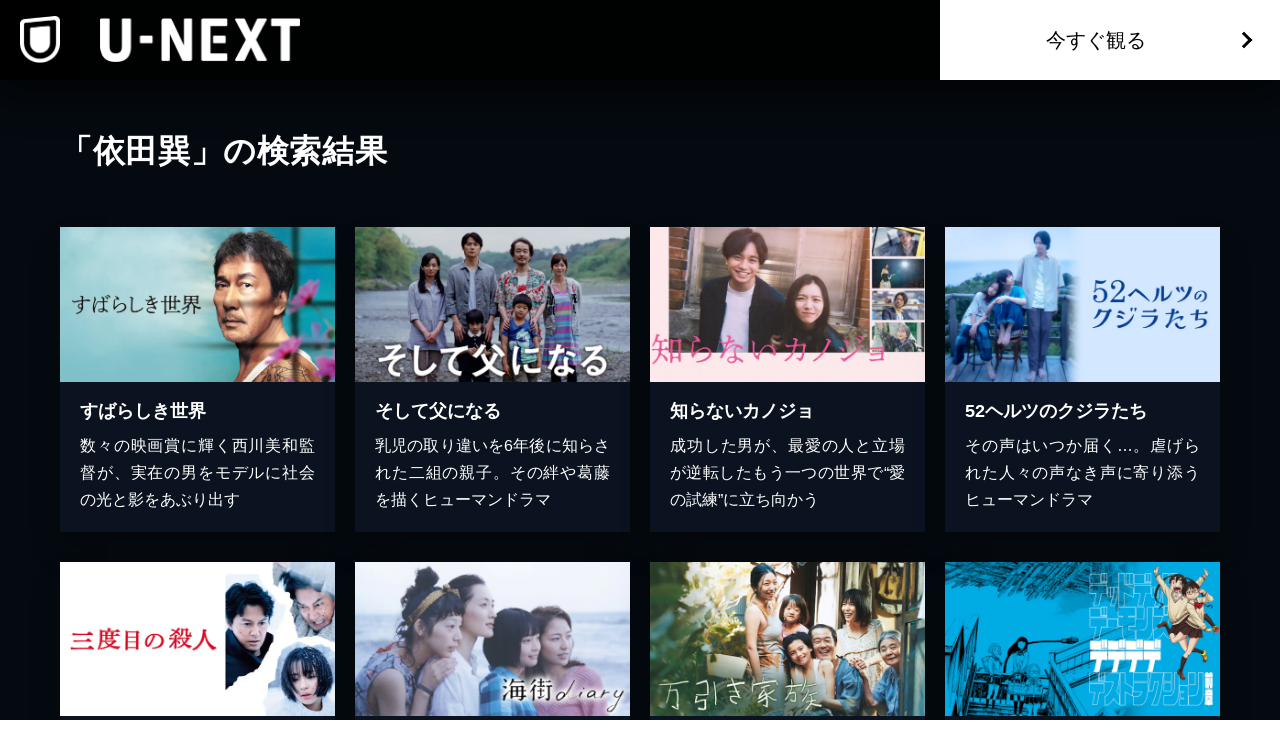

--- FILE ---
content_type: text/html; charset=utf-8
request_url: https://www.video.unext.jp/browse/credit/PER0107730/PRN0112711
body_size: 18476
content:
<!DOCTYPE html><html lang="ja"><head><meta charSet="utf-8"/><meta name="viewport" content="width=device-width, initial-scale=1"/><link rel="preload" as="image" href="/img/organism/general/pcHeader/logoLongWhite.png"/><link rel="preload" as="image" href="/img/organism/general/footer/logo--unext.png"/><link rel="stylesheet" href="/_next/static/chunks/caf836afc45a4af0.css" data-precedence="next"/><link rel="stylesheet" href="/_next/static/chunks/568e52308f87449a.css" data-precedence="next"/><link rel="stylesheet" href="/_next/static/chunks/03e19679a4273669.css" data-precedence="next"/><link rel="preload" as="script" fetchPriority="low" href="/_next/static/chunks/72470c2fc6151495.js"/><script src="/_next/static/chunks/6aae6bbb7e05b1c6.js" async=""></script><script src="/_next/static/chunks/d598f1f652e2d146.js" async=""></script><script src="/_next/static/chunks/d6c3161eafdca609.js" async=""></script><script src="/_next/static/chunks/7a9930c5159ef7fb.js" async=""></script><script src="/_next/static/chunks/turbopack-828ed5ca93413006.js" async=""></script><script src="/_next/static/chunks/d96012bcfc98706a.js" async=""></script><script src="/_next/static/chunks/73e3194f06db260e.js" async=""></script><script src="/_next/static/chunks/02e1202cb8f2f6c7.js" async=""></script><script src="/_next/static/chunks/2b234c67fd0b5f7e.js" async=""></script><script src="/_next/static/chunks/1abca3dfbeba08f8.js" async=""></script><script src="/_next/static/chunks/acde3383a94adffd.js" async=""></script><script src="/_next/static/chunks/f651580e19ea57f2.js" async=""></script><script src="/_next/static/chunks/4f8b47b68a4bb082.js" async=""></script><script src="/_next/static/chunks/1448199558ecd8a3.js" async=""></script><script src="/_next/static/chunks/abdb52f77cfcda53.js" async=""></script><script src="/_next/static/chunks/3796195917d90b75.js" async=""></script><script src="/_next/static/chunks/575d7c98869a3b91.js" async=""></script><script src="/_next/static/chunks/9124e1f3e3e1d969.js" async=""></script><link rel="preload" href="/_next/static/chunks/71d7834aad0251ef.css" as="style"/><link rel="preload" href="https://www.googletagmanager.com/gtm.js?id=GTM-WWD5MFG" as="script"/><link rel="preload" href="https://sidecar.unext.jp/track/initiator" as="script"/><meta name="next-size-adjust" content=""/><title>依田巽の作品一覧 | U-NEXT 31日間無料トライアル</title><meta name="description" content="&lt;31日間無料トライアル実施中&gt;「依田巽」の作品一覧です。映画 / ドラマ / アニメ / 電子書籍を観るならU-NEXT。豊富な作品の中からお好きな作品を見つけて、是非お楽しみください。"/><meta name="robots" content="index,follow"/><link rel="canonical" href="https://video.unext.jp/browse/credit/PER0107730/PRN0112711"/><meta property="og:title" content="依田巽の作品一覧 | U-NEXT 31日間無料トライアル"/><meta property="og:description" content="&lt;31日間無料トライアル実施中&gt;「依田巽」の作品一覧です。映画 / ドラマ / アニメ / 電子書籍を観るならU-NEXT。豊富な作品の中からお好きな作品を見つけて、是非お楽しみください。"/><meta property="og:url" content="https://video.unext.jp/browse/credit/PER0107730/PRN0112711"/><meta property="og:site_name" content="U-NEXT"/><meta property="og:image" content="https://www.video.unext.jp/img/common/ogp.png"/><meta property="og:image:width" content="1200"/><meta property="og:image:height" content="630"/><meta property="og:type" content="article"/><meta name="twitter:card" content="summary_large_image"/><meta name="twitter:site" content="@watch_UNEXT"/><meta name="twitter:creator" content="@watch_UNEXT"/><meta name="twitter:title" content="依田巽の作品一覧 | U-NEXT 31日間無料トライアル"/><meta name="twitter:description" content="&lt;31日間無料トライアル実施中&gt;「依田巽」の作品一覧です。映画 / ドラマ / アニメ / 電子書籍を観るならU-NEXT。豊富な作品の中からお好きな作品を見つけて、是非お楽しみください。"/><meta name="twitter:image" content="https://www.video.unext.jp/img/common/ogp.png"/><meta name="twitter:image:width" content="1200"/><meta name="twitter:image:height" content="630"/><link rel="icon" href="/img/common/web-icon.png"/><link rel="apple-touch-icon" href="/img/common/apple-touch-icon.png"/><link rel="shortcut icon" href="/img/common/android-touch-icon.png"/><script src="/_next/static/chunks/a6dad97d9634a72d.js" noModule=""></script></head><body class="barlow_condensed_1dbf8b01-module__a_D7vW__variable"><div hidden=""><!--$--><!--/$--></div><div style="--color-lightText:hsla(0,0%,32%,1);--color-white_L-4:hsla(0,0%,96%,1);--color-white_L-2:hsla(0,0%,98%,1);--color-white2per:hsla(0,0%,100%,0.02);--color-white4per:hsla(0,0%,100%,0.04);--color-white5per:hsla(0,0%,100%,0.05);--color-white8per:hsla(0,0%,100%,0.08);--color-white10per:hsla(0,0%,100%,0.1);--color-white15per:hsla(0,0%,100%,0.15);--color-white20per:hsla(0,0%,100%,0.2);--color-white47per:hsla(0,0%,100%,0.47);--color-white50per:hsla(0,0%,100%,0.5);--color-white51per:hsla(0,0%,100%,0.51);--color-white70per:hsla(0,0%,100%,0.7);--color-white75per:hsla(0,0%,100%,0.75);--color-white90per:hsla(0,0%,100%,0.9);--color-black95per:hsla(0,0%,0%,0.95);--color-black90per:hsla(0,0%,0%,0.9);--color-black85per:hsla(0,0%,0%,0.85);--color-black80per:hsla(0,0%,0%,0.8);--color-black75per:hsla(0,0%,0%,0.75);--color-black70per:hsla(0,0%,0%,0.7);--color-black64per:hsla(0,0%,0%,0.64);--color-black50per:hsla(0,0%,0%,0.5);--color-black40per:hsla(0,0%,0%,0.4);--color-black34per:hsla(0,0%,0%,0.34);--color-black30per:hsla(0,0%,0%,0.3);--color-black24per:hsla(0,0%,0%,0.24);--color-black20per:hsla(0,0%,0%,0.2);--color-black16per:hsla(0,0%,0%,0.16);--color-black12per:hsla(0,0%,0%,0.12);--color-black10per:hsla(0,0%,0%,0.1);--color-black8per:hsla(0,0%,0%,0.08);--color-black4per:hsla(0,0%,0%,0.04);--color-bright80per:hsla(205,100%,43%,0.8);--color-divider:hsla(213,53%,4.8%,1);--color-dark_L97_5:hsla(213,53%,97.5%,1);--color-dark_L98_5:hsla(213,53%,98.5%,1);--color-dark20per:hsla(213,53%,8%,0.2);--color-dark50per:hsla(213,53%,8%,0.5);--color-dark90per:hsla(213,53%,8%,0.9);--color-dark_S-8_Lplus2:hsla(213,45%,10%,1);--color-dark_S-9_Lplus4:hsla(213,44%,12%,1);--color-dark_L-4:hsla(213,53%,4%,1);--color-dark_H-1_S97per_L60per:hsla(212,51.41%,4.8%,1);--color-dark_L-6:hsla(213,53%,2%,1);--color-dark_S-38_L-11:hsla(213,15%,-3%,1);--color-dark_H-3_S-6_L-8:hsla(210,47%,0%,1);--color-dark_Hplus1_L-4:hsla(214,53%,4%,1);--color-dark_Splus1_L-11:hsla(213,54%,-3%,1);--color-bright20per:hsla(205,100%,43%,0.2);--color-transparent:hsla(0,0%,0%,0);--color-white:hsla(0,0%,100%,1);--color-dark:hsla(213,53%,8%,1);--color-bright:hsla(205,100%,43%,1);--color-black:hsla(0,0%,0%,1)"><div style="--zIndex0:0;--zIndex1:100;--zIndex2:200;--zIndex3:300;--zIndex4:400;--zIndexmax:500"><div id="modal"></div><div id="overlay"></div><a class="index-module__l41deq__wrap" style="--zIndex:var(--zIndex3);--width:62px;--pointerEvents:auto;--logoWidth:28px;--pcWidth:80px;--pcLogoWidth:40px" id="linkId-mainLogo" href="https://video.unext.jp/"><div class="index-module__l41deq__logo" style="--logoWidth:28px;--pcLogoWidth:40px"><picture class="index-module__3Fdz0G__picture"><source media="(max-width:1023px)" srcSet="/img/organism/general/mainLogo/sp/unext.png"/><source media="(min-width:1024px)" srcSet="/img/organism/general/mainLogo/pc/unext.png"/><img class="index-module__3Fdz0G__pictureImg" src="/img/organism/general/mainLogo/pc/unext.png" alt="U-NEXT" loading="eager"/></picture></div></a><div class="index-module__AVi0FG__wrap" id="pcHeader" style="--zIndex:var(--zIndex1);--mappedColor-background:var(--color-black90per);--mappedColor-shadow:var(--color-black90per);--mappedColor-cta:var(--color-white);--mappedColor-ctaHover:var(--color-bright);--mappedColor-text:var(--color-black);--mappedColor-ctaTextHover:var(--color-white);--mappedColor-ctaArrowHover:var(--color-white)"><a href="https://video.unext.jp/" class="index-module__AVi0FG__logoWrap"><img src="/img/organism/general/pcHeader/logoLongWhite.png" alt="U-NEXT"/></a><div class="index-module__AVi0FG__rightArea"><button class="index-module__AVi0FG__ctaBtn">今すぐ観る</button></div></div><div class="index-module__cxBDhW__wrap"><div class="index-module__JgCBpq__content" style="--width:calc(100% - 20px);--maxWidthSp:580px;--maxWidthPc:1180px"><div class="index-module__6nqdiW__content" style="--spWidth:100%;--pcWidth:100%;--padding:10px;--spMarginLeft:0%;--pcMarginLeft:0%"><div class="index-module__8x30oW__wrap" style="--paddingTopSp:30px;--paddingTopPc:60px"></div><h1 class="index-module__cxBDhW__heading">「依田巽」の検索結果</h1></div></div><div class="index-module__8x30oW__wrap" style="--paddingTopSp:15px;--paddingTopPc:30px"></div><div class="index-module__JgCBpq__content" style="--width:calc(100% - 20px);--maxWidthSp:580px;--maxWidthPc:1180px"><div class="index-module__6nqdiW__content" style="--spWidth:100%;--pcWidth:25%;--padding:10px;--spMarginLeft:0%;--pcMarginLeft:0%"><div class="index-module__8x30oW__wrap" style="--paddingTopSp:15px;--paddingTopPc:30px"></div><a class="index-module__ewhntG__wrap index-module__ewhntG__isLink" style="--mappedColor-text:var(--color-white);--mappedColor-bg:var(--color-dark);--mappedColor-shadow:var(--color-black20per);--mappedColor-linkArrowBg:var(--color-white20per)" href="/title/SID0057314"><div class="index-module__2RZNBW__wrap" style="--aspectRatioSp:640 / 360;--aspectRatioPc:640 / 360"><picture class="index-module__Ix2W2G__picture"><source type="image/webp" srcSet="https://imgc.nxtv.jp/img/info/tit/00057/SID0057314.png?p=W360&amp;q=L&amp;f=webp 360w,https://imgc.nxtv.jp/img/info/tit/00057/SID0057314.png?p=W550&amp;q=L&amp;f=webp 550w,https://imgc.nxtv.jp/img/info/tit/00057/SID0057314.png?p=W700&amp;q=L&amp;f=webp 700w,https://imgc.nxtv.jp/img/info/tit/00057/SID0057314.png?p=W900&amp;q=L&amp;f=webp 900w,https://imgc.nxtv.jp/img/info/tit/00057/SID0057314.png?p=W1200&amp;q=L&amp;f=webp 1200w"/><img class="index-module__Ix2W2G__pictureImg" src="https://imgc.nxtv.jp/img/info/tit/00057/SID0057314.png?p=W700&amp;q=L&amp;f=webp" alt="すばらしき世界" loading="lazy"/></picture></div><div class="index-module__9z6JlG__wrap"></div><div class="index-module__l3yHTq__wrap" style="--heightPc:150px"><h4 class="index-module__l3yHTq__heading">すばらしき世界</h4><p class="index-module__l3yHTq__body">数々の映画賞に輝く西川美和監督が、実在の男をモデルに社会の光と影をあぶり出す</p></div></a></div><div class="index-module__6nqdiW__content" style="--spWidth:100%;--pcWidth:25%;--padding:10px;--spMarginLeft:0%;--pcMarginLeft:0%"><div class="index-module__8x30oW__wrap" style="--paddingTopSp:15px;--paddingTopPc:30px"></div><a class="index-module__ewhntG__wrap index-module__ewhntG__isLink" style="--mappedColor-text:var(--color-white);--mappedColor-bg:var(--color-dark);--mappedColor-shadow:var(--color-black20per);--mappedColor-linkArrowBg:var(--color-white20per)" href="/title/SID0013159"><div class="index-module__2RZNBW__wrap" style="--aspectRatioSp:640 / 360;--aspectRatioPc:640 / 360"><picture class="index-module__Ix2W2G__picture"><source type="image/webp" srcSet="https://imgc.nxtv.jp/img/info/tit/00013/SID0013159.png?p=W360&amp;q=L&amp;f=webp 360w,https://imgc.nxtv.jp/img/info/tit/00013/SID0013159.png?p=W550&amp;q=L&amp;f=webp 550w,https://imgc.nxtv.jp/img/info/tit/00013/SID0013159.png?p=W700&amp;q=L&amp;f=webp 700w,https://imgc.nxtv.jp/img/info/tit/00013/SID0013159.png?p=W900&amp;q=L&amp;f=webp 900w,https://imgc.nxtv.jp/img/info/tit/00013/SID0013159.png?p=W1200&amp;q=L&amp;f=webp 1200w"/><img class="index-module__Ix2W2G__pictureImg" src="https://imgc.nxtv.jp/img/info/tit/00013/SID0013159.png?p=W700&amp;q=L&amp;f=webp" alt="そして父になる" loading="lazy"/></picture></div><div class="index-module__9z6JlG__wrap"></div><div class="index-module__l3yHTq__wrap" style="--heightPc:150px"><h4 class="index-module__l3yHTq__heading">そして父になる</h4><p class="index-module__l3yHTq__body">乳児の取り違いを6年後に知らされた二組の親子。その絆や葛藤を描くヒューマンドラマ</p></div></a></div><div class="index-module__6nqdiW__content" style="--spWidth:100%;--pcWidth:25%;--padding:10px;--spMarginLeft:0%;--pcMarginLeft:0%"><div class="index-module__8x30oW__wrap" style="--paddingTopSp:15px;--paddingTopPc:30px"></div><a class="index-module__ewhntG__wrap index-module__ewhntG__isLink" style="--mappedColor-text:var(--color-white);--mappedColor-bg:var(--color-dark);--mappedColor-shadow:var(--color-black20per);--mappedColor-linkArrowBg:var(--color-white20per)" href="/title/SID0217436"><div class="index-module__2RZNBW__wrap" style="--aspectRatioSp:640 / 360;--aspectRatioPc:640 / 360"><picture class="index-module__Ix2W2G__picture"><source type="image/webp" srcSet="https://imgc.nxtv.jp/img/info/tit/00217/SID0217436.png?p=W360&amp;q=L&amp;f=webp 360w,https://imgc.nxtv.jp/img/info/tit/00217/SID0217436.png?p=W550&amp;q=L&amp;f=webp 550w,https://imgc.nxtv.jp/img/info/tit/00217/SID0217436.png?p=W700&amp;q=L&amp;f=webp 700w,https://imgc.nxtv.jp/img/info/tit/00217/SID0217436.png?p=W900&amp;q=L&amp;f=webp 900w,https://imgc.nxtv.jp/img/info/tit/00217/SID0217436.png?p=W1200&amp;q=L&amp;f=webp 1200w"/><img class="index-module__Ix2W2G__pictureImg" src="https://imgc.nxtv.jp/img/info/tit/00217/SID0217436.png?p=W700&amp;q=L&amp;f=webp" alt="知らないカノジョ" loading="lazy"/></picture></div><div class="index-module__9z6JlG__wrap"></div><div class="index-module__l3yHTq__wrap" style="--heightPc:150px"><h4 class="index-module__l3yHTq__heading">知らないカノジョ</h4><p class="index-module__l3yHTq__body">成功した男が、最愛の人と立場が逆転したもう一つの世界で“愛の試練”に立ち向かう</p></div></a></div><div class="index-module__6nqdiW__content" style="--spWidth:100%;--pcWidth:25%;--padding:10px;--spMarginLeft:0%;--pcMarginLeft:0%"><div class="index-module__8x30oW__wrap" style="--paddingTopSp:15px;--paddingTopPc:30px"></div><a class="index-module__ewhntG__wrap index-module__ewhntG__isLink" style="--mappedColor-text:var(--color-white);--mappedColor-bg:var(--color-dark);--mappedColor-shadow:var(--color-black20per);--mappedColor-linkArrowBg:var(--color-white20per)" href="/title/SID0102372"><div class="index-module__2RZNBW__wrap" style="--aspectRatioSp:640 / 360;--aspectRatioPc:640 / 360"><picture class="index-module__Ix2W2G__picture"><source type="image/webp" srcSet="https://imgc.nxtv.jp/img/info/tit/00102/SID0102372.png?p=W360&amp;q=L&amp;f=webp 360w,https://imgc.nxtv.jp/img/info/tit/00102/SID0102372.png?p=W550&amp;q=L&amp;f=webp 550w,https://imgc.nxtv.jp/img/info/tit/00102/SID0102372.png?p=W700&amp;q=L&amp;f=webp 700w,https://imgc.nxtv.jp/img/info/tit/00102/SID0102372.png?p=W900&amp;q=L&amp;f=webp 900w,https://imgc.nxtv.jp/img/info/tit/00102/SID0102372.png?p=W1200&amp;q=L&amp;f=webp 1200w"/><img class="index-module__Ix2W2G__pictureImg" src="https://imgc.nxtv.jp/img/info/tit/00102/SID0102372.png?p=W700&amp;q=L&amp;f=webp" alt="52ヘルツのクジラたち" loading="lazy"/></picture></div><div class="index-module__9z6JlG__wrap"></div><div class="index-module__l3yHTq__wrap" style="--heightPc:150px"><h4 class="index-module__l3yHTq__heading">52ヘルツのクジラたち</h4><p class="index-module__l3yHTq__body">その声はいつか届く…。虐げられた人々の声なき声に寄り添うヒューマンドラマ</p></div></a></div><div class="index-module__6nqdiW__content" style="--spWidth:100%;--pcWidth:25%;--padding:10px;--spMarginLeft:0%;--pcMarginLeft:0%"><div class="index-module__8x30oW__wrap" style="--paddingTopSp:15px;--paddingTopPc:30px"></div><a class="index-module__ewhntG__wrap index-module__ewhntG__isLink" style="--mappedColor-text:var(--color-white);--mappedColor-bg:var(--color-dark);--mappedColor-shadow:var(--color-black20per);--mappedColor-linkArrowBg:var(--color-white20per)" href="/title/SID0033212"><div class="index-module__2RZNBW__wrap" style="--aspectRatioSp:640 / 360;--aspectRatioPc:640 / 360"><picture class="index-module__Ix2W2G__picture"><source type="image/webp" srcSet="https://imgc.nxtv.jp/img/info/tit/00033/SID0033212.png?p=W360&amp;q=L&amp;f=webp 360w,https://imgc.nxtv.jp/img/info/tit/00033/SID0033212.png?p=W550&amp;q=L&amp;f=webp 550w,https://imgc.nxtv.jp/img/info/tit/00033/SID0033212.png?p=W700&amp;q=L&amp;f=webp 700w,https://imgc.nxtv.jp/img/info/tit/00033/SID0033212.png?p=W900&amp;q=L&amp;f=webp 900w,https://imgc.nxtv.jp/img/info/tit/00033/SID0033212.png?p=W1200&amp;q=L&amp;f=webp 1200w"/><img class="index-module__Ix2W2G__pictureImg" src="https://imgc.nxtv.jp/img/info/tit/00033/SID0033212.png?p=W700&amp;q=L&amp;f=webp" alt="三度目の殺人" loading="lazy"/></picture></div><div class="index-module__9z6JlG__wrap"></div><div class="index-module__l3yHTq__wrap" style="--heightPc:150px"><h4 class="index-module__l3yHTq__heading">三度目の殺人</h4><p class="index-module__l3yHTq__body">福山雅治、役所広司、広瀬すずの豪華共演で描く心理サスペンス</p></div></a></div><div class="index-module__6nqdiW__content" style="--spWidth:100%;--pcWidth:25%;--padding:10px;--spMarginLeft:0%;--pcMarginLeft:0%"><div class="index-module__8x30oW__wrap" style="--paddingTopSp:15px;--paddingTopPc:30px"></div><a class="index-module__ewhntG__wrap index-module__ewhntG__isLink" style="--mappedColor-text:var(--color-white);--mappedColor-bg:var(--color-dark);--mappedColor-shadow:var(--color-black20per);--mappedColor-linkArrowBg:var(--color-white20per)" href="/title/SID0020630"><div class="index-module__2RZNBW__wrap" style="--aspectRatioSp:640 / 360;--aspectRatioPc:640 / 360"><picture class="index-module__Ix2W2G__picture"><source type="image/webp" srcSet="https://imgc.nxtv.jp/img/info/tit/00020/SID0020630.png?p=W360&amp;q=L&amp;f=webp 360w,https://imgc.nxtv.jp/img/info/tit/00020/SID0020630.png?p=W550&amp;q=L&amp;f=webp 550w,https://imgc.nxtv.jp/img/info/tit/00020/SID0020630.png?p=W700&amp;q=L&amp;f=webp 700w,https://imgc.nxtv.jp/img/info/tit/00020/SID0020630.png?p=W900&amp;q=L&amp;f=webp 900w,https://imgc.nxtv.jp/img/info/tit/00020/SID0020630.png?p=W1200&amp;q=L&amp;f=webp 1200w"/><img class="index-module__Ix2W2G__pictureImg" src="https://imgc.nxtv.jp/img/info/tit/00020/SID0020630.png?p=W700&amp;q=L&amp;f=webp" alt="海街diary" loading="lazy"/></picture></div><div class="index-module__9z6JlG__wrap"></div><div class="index-module__l3yHTq__wrap" style="--heightPc:150px"><h4 class="index-module__l3yHTq__heading">海街diary</h4><p class="index-module__l3yHTq__body">綾瀬はるか、長澤まさみ、夏帆、広瀬すずが、鎌倉の一軒家で暮らす美人姉妹を好演！</p></div></a></div><div class="index-module__6nqdiW__content" style="--spWidth:100%;--pcWidth:25%;--padding:10px;--spMarginLeft:0%;--pcMarginLeft:0%"><div class="index-module__8x30oW__wrap" style="--paddingTopSp:15px;--paddingTopPc:30px"></div><a class="index-module__ewhntG__wrap index-module__ewhntG__isLink" style="--mappedColor-text:var(--color-white);--mappedColor-bg:var(--color-dark);--mappedColor-shadow:var(--color-black20per);--mappedColor-linkArrowBg:var(--color-white20per)" href="/title/SID0039892"><div class="index-module__2RZNBW__wrap" style="--aspectRatioSp:640 / 360;--aspectRatioPc:640 / 360"><picture class="index-module__Ix2W2G__picture"><source type="image/webp" srcSet="https://imgc.nxtv.jp/img/info/tit/00039/SID0039892.png?p=W360&amp;q=L&amp;f=webp 360w,https://imgc.nxtv.jp/img/info/tit/00039/SID0039892.png?p=W550&amp;q=L&amp;f=webp 550w,https://imgc.nxtv.jp/img/info/tit/00039/SID0039892.png?p=W700&amp;q=L&amp;f=webp 700w,https://imgc.nxtv.jp/img/info/tit/00039/SID0039892.png?p=W900&amp;q=L&amp;f=webp 900w,https://imgc.nxtv.jp/img/info/tit/00039/SID0039892.png?p=W1200&amp;q=L&amp;f=webp 1200w"/><img class="index-module__Ix2W2G__pictureImg" src="https://imgc.nxtv.jp/img/info/tit/00039/SID0039892.png?p=W700&amp;q=L&amp;f=webp" alt="万引き家族" loading="lazy"/></picture></div><div class="index-module__9z6JlG__wrap"></div><div class="index-module__l3yHTq__wrap" style="--heightPc:150px"><h4 class="index-module__l3yHTq__heading">万引き家族</h4><p class="index-module__l3yHTq__body">是枝裕和監督が犯罪でしかつながれなかった家族の絆と社会の歪みを描いた人間ドラマ</p></div></a></div><div class="index-module__6nqdiW__content" style="--spWidth:100%;--pcWidth:25%;--padding:10px;--spMarginLeft:0%;--pcMarginLeft:0%"><div class="index-module__8x30oW__wrap" style="--paddingTopSp:15px;--paddingTopPc:30px"></div><a class="index-module__ewhntG__wrap index-module__ewhntG__isLink" style="--mappedColor-text:var(--color-white);--mappedColor-bg:var(--color-dark);--mappedColor-shadow:var(--color-black20per);--mappedColor-linkArrowBg:var(--color-white20per)" href="/title/SID0162697"><div class="index-module__2RZNBW__wrap" style="--aspectRatioSp:640 / 360;--aspectRatioPc:640 / 360"><picture class="index-module__Ix2W2G__picture"><source type="image/webp" srcSet="https://imgc.nxtv.jp/img/info/tit/00162/SID0162697.png?p=W360&amp;q=L&amp;f=webp 360w,https://imgc.nxtv.jp/img/info/tit/00162/SID0162697.png?p=W550&amp;q=L&amp;f=webp 550w,https://imgc.nxtv.jp/img/info/tit/00162/SID0162697.png?p=W700&amp;q=L&amp;f=webp 700w,https://imgc.nxtv.jp/img/info/tit/00162/SID0162697.png?p=W900&amp;q=L&amp;f=webp 900w,https://imgc.nxtv.jp/img/info/tit/00162/SID0162697.png?p=W1200&amp;q=L&amp;f=webp 1200w"/><img class="index-module__Ix2W2G__pictureImg" src="https://imgc.nxtv.jp/img/info/tit/00162/SID0162697.png?p=W700&amp;q=L&amp;f=webp" alt="映画版『デッドデッドデーモンズデデデデデストラクション』前章" loading="lazy"/></picture></div><div class="index-module__9z6JlG__wrap"></div><div class="index-module__l3yHTq__wrap" style="--heightPc:150px"><h4 class="index-module__l3yHTq__heading">映画版『デッドデッドデーモンズデデデデデストラクション』前章</h4><p class="index-module__l3yHTq__body">浅野いにおの大ヒットディストピア×青春漫画を、二部作で待望の劇場アニメ化！</p></div></a></div><div class="index-module__6nqdiW__content" style="--spWidth:100%;--pcWidth:25%;--padding:10px;--spMarginLeft:0%;--pcMarginLeft:0%"><div class="index-module__8x30oW__wrap" style="--paddingTopSp:15px;--paddingTopPc:30px"></div><a class="index-module__ewhntG__wrap index-module__ewhntG__isLink" style="--mappedColor-text:var(--color-white);--mappedColor-bg:var(--color-dark);--mappedColor-shadow:var(--color-black20per);--mappedColor-linkArrowBg:var(--color-white20per)" href="/title/SID0002826"><div class="index-module__2RZNBW__wrap" style="--aspectRatioSp:640 / 360;--aspectRatioPc:640 / 360"><picture class="index-module__Ix2W2G__picture"><source type="image/webp" srcSet="https://imgc.nxtv.jp/img/info/tit/00002/SID0002826.png?p=W360&amp;q=L&amp;f=webp 360w,https://imgc.nxtv.jp/img/info/tit/00002/SID0002826.png?p=W550&amp;q=L&amp;f=webp 550w,https://imgc.nxtv.jp/img/info/tit/00002/SID0002826.png?p=W700&amp;q=L&amp;f=webp 700w,https://imgc.nxtv.jp/img/info/tit/00002/SID0002826.png?p=W900&amp;q=L&amp;f=webp 900w,https://imgc.nxtv.jp/img/info/tit/00002/SID0002826.png?p=W1200&amp;q=L&amp;f=webp 1200w"/><img class="index-module__Ix2W2G__pictureImg" src="https://imgc.nxtv.jp/img/info/tit/00002/SID0002826.png?p=W700&amp;q=L&amp;f=webp" alt="白夜行" loading="lazy"/></picture></div><div class="index-module__9z6JlG__wrap"></div><div class="index-module__l3yHTq__wrap" style="--heightPc:150px"><h4 class="index-module__l3yHTq__heading">白夜行</h4><p class="index-module__l3yHTq__body">決して太陽の下で交わることのない男女の、19年にわたる悲壮な愛を描いたミステリー</p></div></a></div><div class="index-module__6nqdiW__content" style="--spWidth:100%;--pcWidth:25%;--padding:10px;--spMarginLeft:0%;--pcMarginLeft:0%"><div class="index-module__8x30oW__wrap" style="--paddingTopSp:15px;--paddingTopPc:30px"></div><a class="index-module__ewhntG__wrap index-module__ewhntG__isLink" style="--mappedColor-text:var(--color-white);--mappedColor-bg:var(--color-dark);--mappedColor-shadow:var(--color-black20per);--mappedColor-linkArrowBg:var(--color-white20per)" href="/title/SID0243520"><div class="index-module__2RZNBW__wrap" style="--aspectRatioSp:640 / 360;--aspectRatioPc:640 / 360"><picture class="index-module__Ix2W2G__picture"><source type="image/webp" srcSet="https://imgc.nxtv.jp/img/info/tit/00243/SID0243520.png?p=W360&amp;q=L&amp;f=webp 360w,https://imgc.nxtv.jp/img/info/tit/00243/SID0243520.png?p=W550&amp;q=L&amp;f=webp 550w,https://imgc.nxtv.jp/img/info/tit/00243/SID0243520.png?p=W700&amp;q=L&amp;f=webp 700w,https://imgc.nxtv.jp/img/info/tit/00243/SID0243520.png?p=W900&amp;q=L&amp;f=webp 900w,https://imgc.nxtv.jp/img/info/tit/00243/SID0243520.png?p=W1200&amp;q=L&amp;f=webp 1200w"/><img class="index-module__Ix2W2G__pictureImg" src="https://imgc.nxtv.jp/img/info/tit/00243/SID0243520.png?p=W700&amp;q=L&amp;f=webp" alt="映画『おっさんのパンツがなんだっていいじゃないか！』" loading="lazy"/></picture></div><div class="index-module__9z6JlG__wrap"></div><div class="index-module__l3yHTq__wrap" style="--heightPc:150px"><h4 class="index-module__l3yHTq__heading">映画『おっさんのパンツがなんだっていいじゃないか！』</h4><p class="index-module__l3yHTq__body">“おっパン”ファミリーの前に立ちはだかる、新たなアップデートタスクとは…!?</p></div></a></div><div class="index-module__6nqdiW__content" style="--spWidth:100%;--pcWidth:25%;--padding:10px;--spMarginLeft:0%;--pcMarginLeft:0%"><div class="index-module__8x30oW__wrap" style="--paddingTopSp:15px;--paddingTopPc:30px"></div><a class="index-module__ewhntG__wrap index-module__ewhntG__isLink" style="--mappedColor-text:var(--color-white);--mappedColor-bg:var(--color-dark);--mappedColor-shadow:var(--color-black20per);--mappedColor-linkArrowBg:var(--color-white20per)" href="/title/SID0086049"><div class="index-module__2RZNBW__wrap" style="--aspectRatioSp:640 / 360;--aspectRatioPc:640 / 360"><picture class="index-module__Ix2W2G__picture"><source type="image/webp" srcSet="https://imgc.nxtv.jp/img/info/tit/00086/SID0086049.png?p=W360&amp;q=L&amp;f=webp 360w,https://imgc.nxtv.jp/img/info/tit/00086/SID0086049.png?p=W550&amp;q=L&amp;f=webp 550w,https://imgc.nxtv.jp/img/info/tit/00086/SID0086049.png?p=W700&amp;q=L&amp;f=webp 700w,https://imgc.nxtv.jp/img/info/tit/00086/SID0086049.png?p=W900&amp;q=L&amp;f=webp 900w,https://imgc.nxtv.jp/img/info/tit/00086/SID0086049.png?p=W1200&amp;q=L&amp;f=webp 1200w"/><img class="index-module__Ix2W2G__pictureImg" src="https://imgc.nxtv.jp/img/info/tit/00086/SID0086049.png?p=W700&amp;q=L&amp;f=webp" alt="#マンホール" loading="lazy"/></picture></div><div class="index-module__9z6JlG__wrap"></div><div class="index-module__l3yHTq__wrap" style="--heightPc:150px"><h4 class="index-module__l3yHTq__heading">#マンホール</h4><p class="index-module__l3yHTq__body">タイムリミットまであとわずか！どん底に落ちたハイスぺ男が挑む極限の脱出劇</p></div></a></div><div class="index-module__6nqdiW__content" style="--spWidth:100%;--pcWidth:25%;--padding:10px;--spMarginLeft:0%;--pcMarginLeft:0%"><div class="index-module__8x30oW__wrap" style="--paddingTopSp:15px;--paddingTopPc:30px"></div><a class="index-module__ewhntG__wrap index-module__ewhntG__isLink" style="--mappedColor-text:var(--color-white);--mappedColor-bg:var(--color-dark);--mappedColor-shadow:var(--color-black20per);--mappedColor-linkArrowBg:var(--color-white20per)" href="/title/SID0043578"><div class="index-module__2RZNBW__wrap" style="--aspectRatioSp:640 / 360;--aspectRatioPc:640 / 360"><picture class="index-module__Ix2W2G__picture"><source type="image/webp" srcSet="https://imgc.nxtv.jp/img/info/tit/00043/SID0043578.png?p=W360&amp;q=L&amp;f=webp 360w,https://imgc.nxtv.jp/img/info/tit/00043/SID0043578.png?p=W550&amp;q=L&amp;f=webp 550w,https://imgc.nxtv.jp/img/info/tit/00043/SID0043578.png?p=W700&amp;q=L&amp;f=webp 700w,https://imgc.nxtv.jp/img/info/tit/00043/SID0043578.png?p=W900&amp;q=L&amp;f=webp 900w,https://imgc.nxtv.jp/img/info/tit/00043/SID0043578.png?p=W1200&amp;q=L&amp;f=webp 1200w"/><img class="index-module__Ix2W2G__pictureImg" src="https://imgc.nxtv.jp/img/info/tit/00043/SID0043578.png?p=W700&amp;q=L&amp;f=webp" alt="さよならくちびる" loading="lazy"/></picture></div><div class="index-module__9z6JlG__wrap"></div><div class="index-module__l3yHTq__wrap" style="--heightPc:150px"><h4 class="index-module__l3yHTq__heading">さよならくちびる</h4><p class="index-module__l3yHTq__body">自分を表現することの素晴らしさと前を向いて生きることの大切さを描いた青春音楽映画</p></div></a></div><div class="index-module__6nqdiW__content" style="--spWidth:100%;--pcWidth:25%;--padding:10px;--spMarginLeft:0%;--pcMarginLeft:0%"><div class="index-module__8x30oW__wrap" style="--paddingTopSp:15px;--paddingTopPc:30px"></div><a class="index-module__ewhntG__wrap index-module__ewhntG__isLink" style="--mappedColor-text:var(--color-white);--mappedColor-bg:var(--color-dark);--mappedColor-shadow:var(--color-black20per);--mappedColor-linkArrowBg:var(--color-white20per)" href="/title/SID0072514"><div class="index-module__2RZNBW__wrap" style="--aspectRatioSp:640 / 360;--aspectRatioPc:640 / 360"><picture class="index-module__Ix2W2G__picture"><source type="image/webp" srcSet="https://imgc.nxtv.jp/img/info/tit/00072/SID0072514.png?p=W360&amp;q=L&amp;f=webp 360w,https://imgc.nxtv.jp/img/info/tit/00072/SID0072514.png?p=W550&amp;q=L&amp;f=webp 550w,https://imgc.nxtv.jp/img/info/tit/00072/SID0072514.png?p=W700&amp;q=L&amp;f=webp 700w,https://imgc.nxtv.jp/img/info/tit/00072/SID0072514.png?p=W900&amp;q=L&amp;f=webp 900w,https://imgc.nxtv.jp/img/info/tit/00072/SID0072514.png?p=W1200&amp;q=L&amp;f=webp 1200w"/><img class="index-module__Ix2W2G__pictureImg" src="https://imgc.nxtv.jp/img/info/tit/00072/SID0072514.png?p=W700&amp;q=L&amp;f=webp" alt="マイスモールランド" loading="lazy"/></picture></div><div class="index-module__9z6JlG__wrap"></div><div class="index-module__l3yHTq__wrap" style="--heightPc:150px"><h4 class="index-module__l3yHTq__heading">マイスモールランド</h4><p class="index-module__l3yHTq__body">日本に居たいと願うことは罪ですか？難民の切実な問題を描いた、感動の青春ドラマ</p></div></a></div><div class="index-module__6nqdiW__content" style="--spWidth:100%;--pcWidth:25%;--padding:10px;--spMarginLeft:0%;--pcMarginLeft:0%"><div class="index-module__8x30oW__wrap" style="--paddingTopSp:15px;--paddingTopPc:30px"></div><a class="index-module__ewhntG__wrap index-module__ewhntG__isLink" style="--mappedColor-text:var(--color-white);--mappedColor-bg:var(--color-dark);--mappedColor-shadow:var(--color-black20per);--mappedColor-linkArrowBg:var(--color-white20per)" href="/title/SID0179236"><div class="index-module__2RZNBW__wrap" style="--aspectRatioSp:640 / 360;--aspectRatioPc:640 / 360"><picture class="index-module__Ix2W2G__picture"><source type="image/webp" srcSet="https://imgc.nxtv.jp/img/info/tit/00179/SID0179236.png?p=W360&amp;q=L&amp;f=webp 360w,https://imgc.nxtv.jp/img/info/tit/00179/SID0179236.png?p=W550&amp;q=L&amp;f=webp 550w,https://imgc.nxtv.jp/img/info/tit/00179/SID0179236.png?p=W700&amp;q=L&amp;f=webp 700w,https://imgc.nxtv.jp/img/info/tit/00179/SID0179236.png?p=W900&amp;q=L&amp;f=webp 900w,https://imgc.nxtv.jp/img/info/tit/00179/SID0179236.png?p=W1200&amp;q=L&amp;f=webp 1200w"/><img class="index-module__Ix2W2G__pictureImg" src="https://imgc.nxtv.jp/img/info/tit/00179/SID0179236.png?p=W700&amp;q=L&amp;f=webp" alt="ゼンブ・オブ・トーキョー" loading="lazy"/></picture></div><div class="index-module__9z6JlG__wrap"></div><div class="index-module__l3yHTq__wrap" style="--heightPc:150px"><h4 class="index-module__l3yHTq__heading">ゼンブ・オブ・トーキョー</h4><p class="index-module__l3yHTq__body">11人の“クセつよ”女子高生たちが、“東京の全部”を楽しむために大都会を駆け巡る！</p></div></a></div><div class="index-module__6nqdiW__content" style="--spWidth:100%;--pcWidth:25%;--padding:10px;--spMarginLeft:0%;--pcMarginLeft:0%"><div class="index-module__8x30oW__wrap" style="--paddingTopSp:15px;--paddingTopPc:30px"></div><a class="index-module__ewhntG__wrap index-module__ewhntG__isLink" style="--mappedColor-text:var(--color-white);--mappedColor-bg:var(--color-dark);--mappedColor-shadow:var(--color-black20per);--mappedColor-linkArrowBg:var(--color-white20per)" href="/title/SID0086630"><div class="index-module__2RZNBW__wrap" style="--aspectRatioSp:640 / 360;--aspectRatioPc:640 / 360"><picture class="index-module__Ix2W2G__picture"><source type="image/webp" srcSet="https://imgc.nxtv.jp/img/info/tit/00086/SID0086630.png?p=W360&amp;q=L&amp;f=webp 360w,https://imgc.nxtv.jp/img/info/tit/00086/SID0086630.png?p=W550&amp;q=L&amp;f=webp 550w,https://imgc.nxtv.jp/img/info/tit/00086/SID0086630.png?p=W700&amp;q=L&amp;f=webp 700w,https://imgc.nxtv.jp/img/info/tit/00086/SID0086630.png?p=W900&amp;q=L&amp;f=webp 900w,https://imgc.nxtv.jp/img/info/tit/00086/SID0086630.png?p=W1200&amp;q=L&amp;f=webp 1200w"/><img class="index-module__Ix2W2G__pictureImg" src="https://imgc.nxtv.jp/img/info/tit/00086/SID0086630.png?p=W700&amp;q=L&amp;f=webp" alt="ぼくらのよあけ" loading="lazy"/></picture></div><div class="index-module__9z6JlG__wrap"></div><div class="index-module__l3yHTq__wrap" style="--heightPc:150px"><h4 class="index-module__l3yHTq__heading">ぼくらのよあけ</h4><p class="index-module__l3yHTq__body">近未来の阿佐ヶ谷団地を舞台に少年少女が紡ぐ、本格ジュブナイルSFドラマ</p></div></a></div><div class="index-module__6nqdiW__content" style="--spWidth:100%;--pcWidth:25%;--padding:10px;--spMarginLeft:0%;--pcMarginLeft:0%"><div class="index-module__8x30oW__wrap" style="--paddingTopSp:15px;--paddingTopPc:30px"></div><a class="index-module__ewhntG__wrap index-module__ewhntG__isLink" style="--mappedColor-text:var(--color-white);--mappedColor-bg:var(--color-dark);--mappedColor-shadow:var(--color-black20per);--mappedColor-linkArrowBg:var(--color-white20per)" href="/title/SID0055799"><div class="index-module__2RZNBW__wrap" style="--aspectRatioSp:640 / 360;--aspectRatioPc:640 / 360"><picture class="index-module__Ix2W2G__picture"><source type="image/webp" srcSet="https://imgc.nxtv.jp/img/info/tit/00055/SID0055799.png?p=W360&amp;q=L&amp;f=webp 360w,https://imgc.nxtv.jp/img/info/tit/00055/SID0055799.png?p=W550&amp;q=L&amp;f=webp 550w,https://imgc.nxtv.jp/img/info/tit/00055/SID0055799.png?p=W700&amp;q=L&amp;f=webp 700w,https://imgc.nxtv.jp/img/info/tit/00055/SID0055799.png?p=W900&amp;q=L&amp;f=webp 900w,https://imgc.nxtv.jp/img/info/tit/00055/SID0055799.png?p=W1200&amp;q=L&amp;f=webp 1200w"/><img class="index-module__Ix2W2G__pictureImg" src="https://imgc.nxtv.jp/img/info/tit/00055/SID0055799.png?p=W700&amp;q=L&amp;f=webp" alt="ゾッキ" loading="lazy"/></picture></div><div class="index-module__9z6JlG__wrap"></div><div class="index-module__l3yHTq__wrap" style="--heightPc:150px"><h4 class="index-module__l3yHTq__heading">ゾッキ</h4><p class="index-module__l3yHTq__body">竹中直人、山田孝之、齊藤工が共同監督を務める、少し不思議なヒューマンコメディ</p></div></a></div><div class="index-module__6nqdiW__content" style="--spWidth:100%;--pcWidth:25%;--padding:10px;--spMarginLeft:0%;--pcMarginLeft:0%"><div class="index-module__8x30oW__wrap" style="--paddingTopSp:15px;--paddingTopPc:30px"></div><a class="index-module__ewhntG__wrap index-module__ewhntG__isLink" style="--mappedColor-text:var(--color-white);--mappedColor-bg:var(--color-dark);--mappedColor-shadow:var(--color-black20per);--mappedColor-linkArrowBg:var(--color-white20per)" href="/title/SID0016620"><div class="index-module__2RZNBW__wrap" style="--aspectRatioSp:640 / 360;--aspectRatioPc:640 / 360"><picture class="index-module__Ix2W2G__picture"><source type="image/webp" srcSet="https://imgc.nxtv.jp/img/info/tit/00016/SID0016620.png?p=W360&amp;q=L&amp;f=webp 360w,https://imgc.nxtv.jp/img/info/tit/00016/SID0016620.png?p=W550&amp;q=L&amp;f=webp 550w,https://imgc.nxtv.jp/img/info/tit/00016/SID0016620.png?p=W700&amp;q=L&amp;f=webp 700w,https://imgc.nxtv.jp/img/info/tit/00016/SID0016620.png?p=W900&amp;q=L&amp;f=webp 900w,https://imgc.nxtv.jp/img/info/tit/00016/SID0016620.png?p=W1200&amp;q=L&amp;f=webp 1200w"/><img class="index-module__Ix2W2G__pictureImg" src="https://imgc.nxtv.jp/img/info/tit/00016/SID0016620.png?p=W700&amp;q=L&amp;f=webp" alt="ふたたび swing me again" loading="lazy"/></picture></div><div class="index-module__9z6JlG__wrap"></div><div class="index-module__l3yHTq__wrap" style="--heightPc:150px"><h4 class="index-module__l3yHTq__heading">ふたたび swing me again</h4><p class="index-module__l3yHTq__body">元ジャズトランぺッターの祖父と出会ったばかりの孫が行く、絆を見つめ直すための旅</p></div></a></div><div class="index-module__6nqdiW__content" style="--spWidth:100%;--pcWidth:25%;--padding:10px;--spMarginLeft:0%;--pcMarginLeft:0%"><div class="index-module__8x30oW__wrap" style="--paddingTopSp:15px;--paddingTopPc:30px"></div><a class="index-module__ewhntG__wrap index-module__ewhntG__isLink" style="--mappedColor-text:var(--color-white);--mappedColor-bg:var(--color-dark);--mappedColor-shadow:var(--color-black20per);--mappedColor-linkArrowBg:var(--color-white20per)" href="/title/SID0076894"><div class="index-module__2RZNBW__wrap" style="--aspectRatioSp:640 / 360;--aspectRatioPc:640 / 360"><picture class="index-module__Ix2W2G__picture"><source type="image/webp" srcSet="https://imgc.nxtv.jp/img/info/tit/00076/SID0076894.png?p=W360&amp;q=L&amp;f=webp 360w,https://imgc.nxtv.jp/img/info/tit/00076/SID0076894.png?p=W550&amp;q=L&amp;f=webp 550w,https://imgc.nxtv.jp/img/info/tit/00076/SID0076894.png?p=W700&amp;q=L&amp;f=webp 700w,https://imgc.nxtv.jp/img/info/tit/00076/SID0076894.png?p=W900&amp;q=L&amp;f=webp 900w,https://imgc.nxtv.jp/img/info/tit/00076/SID0076894.png?p=W1200&amp;q=L&amp;f=webp 1200w"/><img class="index-module__Ix2W2G__pictureImg" src="https://imgc.nxtv.jp/img/info/tit/00076/SID0076894.png?p=W700&amp;q=L&amp;f=webp" alt="今はちょっと、ついてないだけ" loading="lazy"/></picture></div><div class="index-module__9z6JlG__wrap"></div><div class="index-module__l3yHTq__wrap" style="--heightPc:150px"><h4 class="index-module__l3yHTq__heading">今はちょっと、ついてないだけ</h4><p class="index-module__l3yHTq__body">夢破れた大人たちが、本当に自分が求めるものをゆっくりと見つけていく希望の物語</p></div></a></div><div class="index-module__6nqdiW__content" style="--spWidth:100%;--pcWidth:25%;--padding:10px;--spMarginLeft:0%;--pcMarginLeft:0%"><div class="index-module__8x30oW__wrap" style="--paddingTopSp:15px;--paddingTopPc:30px"></div><a class="index-module__ewhntG__wrap index-module__ewhntG__isLink" style="--mappedColor-text:var(--color-white);--mappedColor-bg:var(--color-dark);--mappedColor-shadow:var(--color-black20per);--mappedColor-linkArrowBg:var(--color-white20per)" href="/title/SID0045100"><div class="index-module__2RZNBW__wrap" style="--aspectRatioSp:640 / 360;--aspectRatioPc:640 / 360"><picture class="index-module__Ix2W2G__picture"><source type="image/webp" srcSet="https://imgc.nxtv.jp/img/info/tit/00045/SID0045100.png?p=W360&amp;q=L&amp;f=webp 360w,https://imgc.nxtv.jp/img/info/tit/00045/SID0045100.png?p=W550&amp;q=L&amp;f=webp 550w,https://imgc.nxtv.jp/img/info/tit/00045/SID0045100.png?p=W700&amp;q=L&amp;f=webp 700w,https://imgc.nxtv.jp/img/info/tit/00045/SID0045100.png?p=W900&amp;q=L&amp;f=webp 900w,https://imgc.nxtv.jp/img/info/tit/00045/SID0045100.png?p=W1200&amp;q=L&amp;f=webp 1200w"/><img class="index-module__Ix2W2G__pictureImg" src="https://imgc.nxtv.jp/img/info/tit/00045/SID0045100.png?p=W700&amp;q=L&amp;f=webp" alt="友罪" loading="lazy"/></picture></div><div class="index-module__9z6JlG__wrap"></div><div class="index-module__l3yHTq__wrap" style="--heightPc:150px"><h4 class="index-module__l3yHTq__heading">友罪</h4><p class="index-module__l3yHTq__body">心を許した友は、罪を犯した男だった…。生田斗真×瑛太によるヒューマンサスペンス</p></div></a></div><div class="index-module__6nqdiW__content" style="--spWidth:100%;--pcWidth:25%;--padding:10px;--spMarginLeft:0%;--pcMarginLeft:0%"><div class="index-module__8x30oW__wrap" style="--paddingTopSp:15px;--paddingTopPc:30px"></div><a class="index-module__ewhntG__wrap index-module__ewhntG__isLink" style="--mappedColor-text:var(--color-white);--mappedColor-bg:var(--color-dark);--mappedColor-shadow:var(--color-black20per);--mappedColor-linkArrowBg:var(--color-white20per)" href="/title/SID0036699"><div class="index-module__2RZNBW__wrap" style="--aspectRatioSp:640 / 360;--aspectRatioPc:640 / 360"><picture class="index-module__Ix2W2G__picture"><source type="image/webp" srcSet="https://imgc.nxtv.jp/img/info/tit/00036/SID0036699.png?p=W360&amp;q=L&amp;f=webp 360w,https://imgc.nxtv.jp/img/info/tit/00036/SID0036699.png?p=W550&amp;q=L&amp;f=webp 550w,https://imgc.nxtv.jp/img/info/tit/00036/SID0036699.png?p=W700&amp;q=L&amp;f=webp 700w,https://imgc.nxtv.jp/img/info/tit/00036/SID0036699.png?p=W900&amp;q=L&amp;f=webp 900w,https://imgc.nxtv.jp/img/info/tit/00036/SID0036699.png?p=W1200&amp;q=L&amp;f=webp 1200w"/><img class="index-module__Ix2W2G__pictureImg" src="https://imgc.nxtv.jp/img/info/tit/00036/SID0036699.png?p=W700&amp;q=L&amp;f=webp" alt="リベンジgirl" loading="lazy"/></picture></div><div class="index-module__9z6JlG__wrap"></div><div class="index-module__l3yHTq__wrap" style="--heightPc:150px"><h4 class="index-module__l3yHTq__heading">リベンジgirl</h4><p class="index-module__l3yHTq__body">桐谷美玲主演、とびきりおしゃれでとびきりロマンチックなラブストーリー</p></div></a></div></div><div class="index-module__JgCBpq__content" style="--width:calc(100% - 20px);--maxWidthSp:580px;--maxWidthPc:1180px"><div class="index-module__6nqdiW__content" style="--spWidth:100%;--pcWidth:100%;--padding:10px;--spMarginLeft:0%;--pcMarginLeft:0%"><div class="index-module__8x30oW__wrap" style="--paddingTopSp:30px;--paddingTopPc:60px"></div><div style="--textAlignSp:center;--textAlignPc:center;--mappedColor-text:var(--color-white);--mappedColor-textSecond:var(--color-bright)" class="index-module__RDWHFG__wrap"><a href="https://video.unext.jp/browse/credit/PER0107730/PRN0112711" class="index-module__RDWHFG__link ">もっと見る</a></div></div></div><div class="index-module__JgCBpq__content" style="--width:calc(100% - 20px);--maxWidthSp:580px;--maxWidthPc:1180px"><div class="index-module__6nqdiW__content" style="--spWidth:100%;--pcWidth:100%;--padding:10px;--spMarginLeft:0%;--pcMarginLeft:0%"><div class="index-module__8x30oW__wrap" style="--paddingTopSp:40px;--paddingTopPc:80px"></div></div></div><div class="index-module__JgCBpq__content" style="--width:calc(100% - 20px);--maxWidthSp:580px;--maxWidthPc:1180px"><div class="index-module__6nqdiW__content" style="--spWidth:100%;--pcWidth:100%;--padding:10px;--spMarginLeft:0%;--pcMarginLeft:0%"><div class="index-module__8x30oW__wrap" style="--paddingTopSp:40px;--paddingTopPc:80px"></div><div style="--mappedColor-background:var(--color-bright);--mappedColor-text:var(--color-white);--mappedColor-additionalText:var(--color-white)"><button class="index-module__mrvn4a__btn">今すぐ観る</button></div><div class="index-module__8x30oW__wrap" style="--paddingTopSp:30px;--paddingTopPc:60px"></div></div></div><div class="index-module__8x30oW__wrap" style="--paddingTopSp:60px;--paddingTopPc:120px"></div></div><div class="index-module__uxx_Jq__wrap" style="--mappedColor-panel:var(--color-bright);--mappedColor-note:var(--color-white);--mappedColor-background:var(--color-divider);--mappedColor-accordionBtn:var(--color-white)"><div class="index-module__8x30oW__wrap" style="--paddingTopSp:60px;--paddingTopPc:120px"></div><h2 class="index-module__mP0y4a__text" style="--mappedColor-strong:var(--color-bright);--mappedColor-normal:var(--color-white)">見放題作品数<em>No.1</em><small>※</small>！ <span><strong><em>U-NEXT</em>とは</strong></span></h2><small class="index-module__uxx_Jq__note">※GEM Partners調べ/2025年12⽉ 国内の主要な定額制動画配信サービスにおける洋画/邦画/海外ドラマ/韓流・アジアドラマ/国内ドラマ/アニメを調査。別途、有料作品あり。</small><div class="index-module__8x30oW__wrap" style="--paddingTopSp:40px;--paddingTopPc:80px"></div><div class="index-module__uxx_Jq__points"><div class="index-module__HgiatG__wrap" style="--orderOfPanel:0"><h3 class="index-module__HgiatG__title">01</h3><h4 class="index-module__HgiatG__subTitle">390,000<!-- --> 本以上が見放題！<br/>最新レンタル作品も充実。</h4><div class="index-module__HgiatG__content"><div><div class="index-module__HgiatG__contentInner"><p class="index-module__HgiatG__text">見放題のラインアップ数は断トツのNo.1。だから観たい作品を、たっぷり、お得に楽しめます。また、最新作のレンタルもぞくぞく配信。もう、観たい気分を我慢する必要はありません。</p><ul class="index-module__HgiatG__notes"></ul></div></div></div><div class="index-module__HgiatG__accordionBtnWrap"><div class="index-module__4YjoCq__btn " style="--spSize:24px;--pcSize:24px;--mappedColor-line:var(--color-white)"></div></div></div><div class="index-module__HgiatG__wrap" style="--orderOfPanel:1"><h3 class="index-module__HgiatG__title">02</h3><h4 class="index-module__HgiatG__subTitle">動画も書籍も<br/>U-NEXTひとつでOK。</h4><div class="index-module__HgiatG__content"><div><div class="index-module__HgiatG__contentInner"><p class="index-module__HgiatG__text">映画 / ドラマ / アニメはもちろん、マンガ / ラノベ / 書籍 / 雑誌も豊富にラインアップ。あなたの好きな作品に、きっと出会えます。</p><ul class="index-module__HgiatG__notes"></ul></div></div></div><div class="index-module__HgiatG__accordionBtnWrap"><div class="index-module__4YjoCq__btn " style="--spSize:24px;--pcSize:24px;--mappedColor-line:var(--color-white)"></div></div></div><div class="index-module__HgiatG__wrap" style="--orderOfPanel:2"><h3 class="index-module__HgiatG__title">03</h3><h4 class="index-module__HgiatG__subTitle">毎月もらえる<br/>1,200<!-- -->ポイントでお得に。</h4><div class="index-module__HgiatG__content"><div><div class="index-module__HgiatG__contentInner"><p class="index-module__HgiatG__text">毎月もらえる1,200円分のポイントは、最新映画のレンタルやマンガの購入に使えます。翌月に持ち越すこともできるので、お好きな作品にご利用ください。</p><ul class="index-module__HgiatG__notes"><li class="index-module__HgiatG__note">※<!-- -->ポイントは最大90日まで持ち越し可能です。</li></ul></div></div></div><div class="index-module__HgiatG__accordionBtnWrap"><div class="index-module__4YjoCq__btn " style="--spSize:24px;--pcSize:24px;--mappedColor-line:var(--color-white)"></div></div></div><div class="index-module__HgiatG__wrap" style="--orderOfPanel:3"><h3 class="index-module__HgiatG__title">04</h3><h4 class="index-module__HgiatG__subTitle">解約は<br/>いつでもOK。</h4><div class="index-module__HgiatG__content"><div><div class="index-module__HgiatG__contentInner"><p class="index-module__HgiatG__text">U-NEXTの解約は、いつでも手続き可能です。無料トライアル期間中の解約の場合、月額料金は発生しませんので安心してお試しください。</p><ul class="index-module__HgiatG__notes"></ul></div></div></div><div class="index-module__HgiatG__accordionBtnWrap"><div class="index-module__4YjoCq__btn " style="--spSize:24px;--pcSize:24px;--mappedColor-line:var(--color-white)"></div></div></div></div></div><div class="index-module__1jPYXa__wrap" style="background-color:var(--color-divider)"><div class="index-module__JgCBpq__content" style="--width:calc(100% - 20px);--maxWidthSp:580px;--maxWidthPc:1180px"><div class="index-module__6nqdiW__content" style="--spWidth:100%;--pcWidth:100%;--padding:10px;--spMarginLeft:0%;--pcMarginLeft:0%"><div class="index-module__8x30oW__wrap" style="--paddingTopSp:60px;--paddingTopPc:120px"></div><div style="--mappedColor-background:var(--color-bright);--mappedColor-text:var(--color-white);--mappedColor-additionalText:var(--color-white)"><button class="index-module__mrvn4a__btn">今すぐ観る</button></div></div></div></div><div class="index-module__SGbuUG__wrap" style="--mappedColor-background:var(--color-dark_H-1_S97per_L60per)"><div><div class="index-module__8x30oW__wrap" style="--paddingTopSp:60px;--paddingTopPc:120px"></div><div class="index-module__SGbuUG__inner"><div class="index-module__2RZNBW__wrap" style="--aspectRatioSp:659 / 591;--aspectRatioPc:2880 / 1114"><picture class="index-module__3Fdz0G__picture"><source media="(max-width:1023px)" srcSet="/img/organism/service/device/sp/device--standard--dark.webp"/><source media="(min-width:1024px)" srcSet="/img/organism/service/device/pc/device--standard--dark.webp"/><img class="index-module__3Fdz0G__pictureImg" src="/img/organism/service/device/pc/device--standard--dark.webp" alt="ユーネクストデバイス画像" loading="lazy"/></picture></div></div></div></div><div class="index-module__jE9wKW__wrap" style="--mappedColor-background:var(--color-dark_H-1_S97per_L60per);--mappedColor-rowOdd:var(--color-white4per);--mappedColor-rowEven:var(--color-white2per);--mappedColor-text:var(--color-white)"><div class="index-module__8x30oW__wrap" style="--paddingTopSp:60px;--paddingTopPc:120px"></div><h2 class="index-module__mP0y4a__text" style="--mappedColor-strong:var(--color-bright);--mappedColor-normal:var(--color-white)">サービススペックと利用料金</h2><div class="index-module__JgCBpq__content" style="--width:100%;--maxWidthSp:600px;--maxWidthPc:1200px"><div class="index-module__6nqdiW__content" style="--spWidth:100%;--pcWidth:100%;--padding:0px;--spMarginLeft:0%;--pcMarginLeft:0%"><div class="index-module__8x30oW__wrap" style="--paddingTopSp:40px;--paddingTopPc:80px"></div><div class="index-module__X8lhpa__wrap"><div class="index-module__X8lhpa__left"><p class="index-module__X8lhpa__text">無料トライアル</p></div><div class="index-module__X8lhpa__right"><div class="index-module__X8lhpa__inner"><p class="index-module__X8lhpa__text">31日間</p></div></div></div><div class="index-module__X8lhpa__wrap"><div class="index-module__X8lhpa__left"><p class="index-module__X8lhpa__text">無料トライアル後の⽉額料金</p></div><div class="index-module__X8lhpa__right"><div class="index-module__X8lhpa__inner"><p class="index-module__X8lhpa__text">2,189円</p><p class="index-module__X8lhpa__comment">（税込）</p></div></div></div><div class="index-module__X8lhpa__wrap"><div class="index-module__X8lhpa__left"><p class="index-module__X8lhpa__text">毎⽉もらえるU-NEXTポイント</p></div><div class="index-module__X8lhpa__right"><div class="index-module__X8lhpa__inner"><p class="index-module__X8lhpa__text">1,200円分</p></div></div></div><div class="index-module__X8lhpa__wrap"><div class="index-module__X8lhpa__left"><p class="index-module__X8lhpa__text">同時視聴アカウント数</p></div><div class="index-module__X8lhpa__right"><div class="index-module__X8lhpa__inner"><p class="index-module__X8lhpa__text">4</p></div></div></div><div class="index-module__X8lhpa__wrap"><div class="index-module__X8lhpa__left"><p class="index-module__X8lhpa__text">アカウントごとの機能制限設定</p></div><div class="index-module__X8lhpa__right"><div class="index-module__X8lhpa__inner"><svg class="index-module__X8lhpa__check" viewBox="0 0 24 24"><path d="m9 16.172 10.594-10.594 1.406 1.406-12 12-5.578-5.578 1.406-1.406z"></path></svg></div></div></div><div class="index-module__X8lhpa__wrap"><div class="index-module__X8lhpa__left"><p class="index-module__X8lhpa__text">ポイント還元</p></div><div class="index-module__X8lhpa__right"><div class="index-module__X8lhpa__inner"><p class="index-module__X8lhpa__text">最⼤40%<span>※</span></p></div></div><ul class="index-module__X8lhpa__notes"><li class="index-module__X8lhpa__note">※<!-- -->40％ポイント還元の対象は、クレジットカード決済による作品の購入 / レンタルです。</li><li class="index-module__X8lhpa__note">※<!-- -->iOSアプリのUコイン決済による作品の購入 / レンタルは、20％のポイント還元です。</li><li class="index-module__X8lhpa__note">※<!-- -->還元の対象外となる決済方法や商品があります。くわしくは<a href="https://help.unext.jp/guide/detail/how-to-pointback-program">こちら</a>をご確認ください。</li></ul></div><div class="index-module__X8lhpa__wrap"><div class="index-module__X8lhpa__left"><p class="index-module__X8lhpa__text">フルHD画質 / 4K画質</p></div><div class="index-module__X8lhpa__right"><div class="index-module__X8lhpa__inner"><svg class="index-module__X8lhpa__check" viewBox="0 0 24 24"><path d="m9 16.172 10.594-10.594 1.406 1.406-12 12-5.578-5.578 1.406-1.406z"></path></svg></div></div></div><div class="index-module__X8lhpa__wrap"><div class="index-module__X8lhpa__left"><p class="index-module__X8lhpa__text">⾼⾳質（DOLBY DIGITAL PLUS）</p></div><div class="index-module__X8lhpa__right"><div class="index-module__X8lhpa__inner"><svg class="index-module__X8lhpa__check" viewBox="0 0 24 24"><path d="m9 16.172 10.594-10.594 1.406 1.406-12 12-5.578-5.578 1.406-1.406z"></path></svg></div></div></div><div class="index-module__X8lhpa__wrap"><div class="index-module__X8lhpa__left"><p class="index-module__X8lhpa__text">テレビ / スマホ / PCなどに対応</p></div><div class="index-module__X8lhpa__right"><div class="index-module__X8lhpa__inner"><svg class="index-module__X8lhpa__check" viewBox="0 0 24 24"><path d="m9 16.172 10.594-10.594 1.406 1.406-12 12-5.578-5.578 1.406-1.406z"></path></svg></div></div></div><div class="index-module__X8lhpa__wrap"><div class="index-module__X8lhpa__left"><p class="index-module__X8lhpa__text">ダウンロード機能</p></div><div class="index-module__X8lhpa__right"><div class="index-module__X8lhpa__inner"><svg class="index-module__X8lhpa__check" viewBox="0 0 24 24"><path d="m9 16.172 10.594-10.594 1.406 1.406-12 12-5.578-5.578 1.406-1.406z"></path></svg></div></div></div><div class="index-module__X8lhpa__wrap"><div class="index-module__X8lhpa__left"><p class="index-module__X8lhpa__text">動画も書籍も楽しめる</p></div><div class="index-module__X8lhpa__right"><div class="index-module__X8lhpa__inner"><svg class="index-module__X8lhpa__check" viewBox="0 0 24 24"><path d="m9 16.172 10.594-10.594 1.406 1.406-12 12-5.578-5.578 1.406-1.406z"></path></svg></div></div></div><div class="index-module__X8lhpa__wrap"><div class="index-module__X8lhpa__left"><p class="index-module__X8lhpa__text">⾒放題作品</p></div><div class="index-module__X8lhpa__right"><div class="index-module__X8lhpa__inner"><p class="index-module__X8lhpa__text">390,000本以上</p></div></div></div><div class="index-module__X8lhpa__wrap"><div class="index-module__X8lhpa__left"><p class="index-module__X8lhpa__text">ポイント（レンタル）作品</p></div><div class="index-module__X8lhpa__right"><div class="index-module__X8lhpa__inner"><p class="index-module__X8lhpa__text">50,000本以上</p></div></div></div><div class="index-module__X8lhpa__wrap"><div class="index-module__X8lhpa__left"><p class="index-module__X8lhpa__text">無料マンガ</p></div><div class="index-module__X8lhpa__right"><div class="index-module__X8lhpa__inner"><p class="index-module__X8lhpa__text">20,000冊以上</p></div></div></div><div class="index-module__X8lhpa__wrap"><div class="index-module__X8lhpa__left"><p class="index-module__X8lhpa__text">U-NEXTオリジナル書籍読み放題</p></div><div class="index-module__X8lhpa__right"><div class="index-module__X8lhpa__inner"><svg class="index-module__X8lhpa__check" viewBox="0 0 24 24"><path d="m9 16.172 10.594-10.594 1.406 1.406-12 12-5.578-5.578 1.406-1.406z"></path></svg></div></div></div><div class="index-module__X8lhpa__wrap"><div class="index-module__X8lhpa__left"><p class="index-module__X8lhpa__text">雑誌読み放題</p></div><div class="index-module__X8lhpa__right"><div class="index-module__X8lhpa__inner"><p class="index-module__X8lhpa__text">210誌以上</p></div></div></div><div class="index-module__X8lhpa__wrap"><div class="index-module__X8lhpa__left"><p class="index-module__X8lhpa__text">プロが選ぶおすすめ特集</p></div><div class="index-module__X8lhpa__right"><div class="index-module__X8lhpa__inner"><p class="index-module__X8lhpa__text">5,000以上</p></div></div></div><div class="index-module__X8lhpa__wrap"><div class="index-module__X8lhpa__left"><p class="index-module__X8lhpa__text">いつでも解約できる</p></div><div class="index-module__X8lhpa__right"><div class="index-module__X8lhpa__inner"><svg class="index-module__X8lhpa__check" viewBox="0 0 24 24"><path d="m9 16.172 10.594-10.594 1.406 1.406-12 12-5.578-5.578 1.406-1.406z"></path></svg></div></div></div></div></div></div><div class="index-module__1jPYXa__wrap" style="background-color:var(--color-divider)"><div class="index-module__JgCBpq__content" style="--width:calc(100% - 20px);--maxWidthSp:580px;--maxWidthPc:1180px"><div class="index-module__6nqdiW__content" style="--spWidth:100%;--pcWidth:100%;--padding:10px;--spMarginLeft:0%;--pcMarginLeft:0%"><div class="index-module__8x30oW__wrap" style="--paddingTopSp:60px;--paddingTopPc:120px"></div><div style="--mappedColor-background:var(--color-bright);--mappedColor-text:var(--color-white);--mappedColor-additionalText:var(--color-white)"><button class="index-module__mrvn4a__btn">今すぐ観る</button></div></div></div></div><div class="index-module__8xHqna__wrap" style="--mappedColor-background:var(--color-dark_H-1_S97per_L60per)"><div class="index-module__8x30oW__wrap" style="--paddingTopSp:60px;--paddingTopPc:120px"></div><div class="index-module__2RZNBW__wrap" style="--aspectRatioSp:750 / 800;--aspectRatioPc:2880 / 1440"><picture class="index-module__3Fdz0G__picture"><source media="(max-width:1023px)" srcSet="/img/organism/service/screen/sp/screen.webp"/><source media="(min-width:1024px)" srcSet="/img/organism/service/screen/pc/screen.webp"/><img class="index-module__3Fdz0G__pictureImg" src="/img/organism/service/screen/pc/screen.webp" alt="ユーネクストコンテンツ画像" loading="lazy"/></picture></div></div><div class="index-module__8Cq84G__root" style="--mappedColor-background:var(--color-dark_H-1_S97per_L60per);--mappedColor-panelAreaBackground:var(--color-white2per);--mappedColor-lead:var(--color-white)"><div class="index-module__8x30oW__wrap" style="--paddingTopSp:60px;--paddingTopPc:120px"></div><h2 class="index-module__mP0y4a__text" style="--mappedColor-strong:var(--color-bright);--mappedColor-normal:var(--color-white)"><span>無料トライアルの</span><span><strong>2つの特典</strong></span></h2><div class="index-module__8x30oW__wrap" style="--paddingTopSp:30px;--paddingTopPc:80px"></div><div class="index-module__8Cq84G__benefitAreaBg" style="--mappedColor-background:var(--color-dark_H-1_S97per_L60per);--mappedColor-panelAreaBackground:var(--color-white2per);--mappedColor-lead:var(--color-white)"><div class="index-module__JgCBpq__content" style="--width:calc(100% - 20px);--maxWidthSp:580px;--maxWidthPc:1180px"><div class="index-module__6nqdiW__content" style="--spWidth:100%;--pcWidth:100%;--padding:10px;--spMarginLeft:0%;--pcMarginLeft:0%"><div class="index-module__8x30oW__wrap" style="--paddingTopSp:0px;--paddingTopPc:60px"></div><div style="--mappedColor-panel:var(--color-bright);--mappedColor-text:var(--color-white);--mappedColor-note:var(--color-white)"><div class="index-module__VKCpBq__benefitRow"><div class="index-module__JmTwIG__wrap"><div class="index-module__JmTwIG__bg" style="--pcBgPattern:linear-gradient(
          135deg,
          rgb(0 0 0 / 16%) 0%,
          rgb(0 0 0 / 16%) 261px,
          rgb(0 0 0 / 12%) 261px,
          rgb(0 0 0 / 12%) calc(100% - 133px),
          rgb(0 0 0 / 16%) calc(100% - 133px),
          rgb(0 0 0 / 16%) 100%
        )"><div class="index-module__JmTwIG__panelInner"><div class="index-module__JmTwIG__upper"><div><p class="index-module__JmTwIG__lead">390,000<!-- -->本以上の動画 / <br/>210<!-- -->誌以上の雑誌が</p><h3 class="index-module__JmTwIG__heading">見放題 <br/>読み放題</h3></div></div><div class="index-module__JmTwIG__lower"><p class="index-module__JmTwIG__lowerText"><em>31</em>日間<em><strong>0</strong></em>円<small>※</small></p></div></div></div><small class="index-module__JmTwIG__note">※無料トライアル期間終了日の翌日が属する月から月額料金が発生します。<br/>※日割りでのご請求はいたしません。</small></div><div class="index-module__JmTwIG__wrap"><div class="index-module__JmTwIG__bg" style="--pcBgPattern:linear-gradient(
          135deg,
          rgb(0 0 0 / 12%) 0%,
          rgb(0 0 0 / 12%) 261px,
          rgb(0 0 0 / 16%) 261px,
          rgb(0 0 0 / 16%) calc(100% - 133px),
          rgb(0 0 0 / 12%) calc(100% - 133px),
          rgb(0 0 0 / 12%) 100%
        )"><div class="index-module__JmTwIG__panelInner"><div class="index-module__JmTwIG__upper"><div><p class="index-module__JmTwIG__lead">最新作の<br/>レンタルに使える</p><h3 class="index-module__JmTwIG__heading">ポイント<br/>プレゼント</h3></div></div><div class="index-module__JmTwIG__lower"><p class="index-module__JmTwIG__lowerText"><em><strong>600</strong></em>円分</p></div></div></div></div></div></div><p class="index-module__8Cq84G__lead" style="--mappedColor-background:var(--color-dark_H-1_S97per_L60per);--mappedColor-panelAreaBackground:var(--color-white2per);--mappedColor-lead:var(--color-white)">U-NEXTがお届けするサービスを、31日間ゆっくりとお試しください。</p><div class="index-module__8x30oW__wrap" style="--paddingTopSp:40px;--paddingTopPc:80px"></div></div></div></div></div><div class="index-module__1jPYXa__wrap" style="background-color:var(--color-divider)"><div class="index-module__JgCBpq__content" style="--width:calc(100% - 20px);--maxWidthSp:580px;--maxWidthPc:1180px"><div class="index-module__6nqdiW__content" style="--spWidth:100%;--pcWidth:100%;--padding:10px;--spMarginLeft:0%;--pcMarginLeft:0%"><div class="index-module__8x30oW__wrap" style="--paddingTopSp:60px;--paddingTopPc:120px"></div><div style="--mappedColor-background:var(--color-bright);--mappedColor-text:var(--color-white);--mappedColor-additionalText:var(--color-white)"><button class="index-module__mrvn4a__btn">今すぐ観る</button></div><div class="index-module__8x30oW__wrap" style="--paddingTopSp:60px;--paddingTopPc:120px"></div></div></div></div><div class="index-module__1jPYXa__wrap" style="background-color:var(--color-dark)" id="U-NEXT MOBILE"><div class="index-module__8x30oW__wrap" style="--paddingTopSp:90px;--paddingTopPc:180px"></div><div class="index-module__JgCBpq__content" style="--width:calc(100% - 20px);--maxWidthSp:580px;--maxWidthPc:1180px"><div class="index-module__6nqdiW__content" style="--spWidth:100%;--pcWidth:66.66666666666666%;--padding:10px;--spMarginLeft:0%;--pcMarginLeft:16.666666666666664%"><h2 class="index-module__0CPsqq__text" style="--mappedColor-text:var(--color-white);--mappedColor-textSecond:var(--color-bright);--spFontSize:27px;--pcFontSize:40px;--spTextAlign:left;--pcTextAlign:center"><strong>モバイルsetプランが<br class="index-module__YONw3q__base index-module__YONw3q__sp"/>新登場！</strong></h2><div class="index-module__8x30oW__wrap" style="--paddingTopSp:30px;--paddingTopPc:30px"></div><picture class="index-module__3Fdz0G__picture" style="--pcMaxWidth:640px"><source media="(max-width:1023px)" srcSet="/img/organism/service/unextMobile/sp/img.png"/><source media="(min-width:1024px)" srcSet="/img/organism/service/unextMobile/pc/img.png"/><img class="index-module__3Fdz0G__pictureImg" src="/img/organism/service/unextMobile/pc/img.png" alt="U-NEXT MOBILE" loading="lazy"/></picture></div></div><div class="index-module__JgCBpq__content" style="--width:calc(100% - 20px);--maxWidthSp:580px;--maxWidthPc:1180px"><div class="index-module__6nqdiW__content" style="--spWidth:100%;--pcWidth:50%;--padding:10px;--spMarginLeft:0%;--pcMarginLeft:25%"><div class="index-module__8x30oW__wrap" style="--paddingTopSp:30px;--paddingTopPc:30px"></div><h3 class="index-module__0CPsqq__text" style="--mappedColor-text:var(--color-white);--mappedColor-textSecond:var(--color-bright);--spFontSize:21px;--pcFontSize:24px;--spTextAlign:left;--pcTextAlign:center"><strong>毎月のスマホ代をもっとお得に！</strong></h3><div class="index-module__8x30oW__wrap" style="--paddingTopSp:15px;--paddingTopPc:30px"></div><p class="index-module__KK1-lW__text index-module__KK1-lW__body" style="--textAlignSp:left;--textAlignPc:center;--mappedColor-text:var(--color-white);--mappedColor-textSecond:var(--color-bright)">U-NEXTの「月額プラン」会員が毎月もらえる<br class="index-module__YONw3q__base index-module__YONw3q__pc"/>1,200円分のポイントを活用すれば、セット割引<small>※1</small>と合わせて、<br class="index-module__YONw3q__base index-module__YONw3q__pc"/>毎月のスマホ代（20GB）が実質300円<small>※2</small>に。<br class="index-module__YONw3q__base index-module__YONw3q__pc"/>ご利用には別途「U-NEXT MOBILE」のお申し込みが必要です。</p><div class="index-module__8x30oW__wrap" style="--paddingTopSp:15px;--paddingTopPc:30px"></div><small class="index-module__KK1-lW__text index-module__KK1-lW__small" style="--textAlignSp:left;--textAlignPc:left;--mappedColor-text:var(--color-white);--mappedColor-textSecond:var(--color-bright)">※1：セット割引とは、対象サービス（U-NEXTの月額プランまたはサッカーパック）をご契約中の方に月額基本料1,800円/月から300円/月の値引きがされる特典です。<br/>※2：U-NEXTの月額プラン会員が毎月もらえる1,200円分のポイントを、U-NEXT MOBILEの月額基本料の支払いに充てた場合。<br/>※2：決済時において支払金額に相当するポイントを保有していない場合、差額分の料金はご登録のクレジットカードでのお支払いとなります。<br/>※2：通話料、SMS通信料、オプション（かけ放題など）の月額利用料は別途発生します。</small></div></div><div class="index-module__8x30oW__wrap" style="--paddingTopSp:90px;--paddingTopPc:180px"></div></div><div class="index-module__EsTyhG__wrap" style="--mappedColor-background:var(--color-dark_H-1_S97per_L60per);--mappedColor-qaBackground:var(--color-white4per);--mappedColor-text:var(--color-white);--mappedColor-border:var(--color-white);--mappedColor-accordionBtn:var(--color-white)"><div class="index-module__8x30oW__wrap" style="--paddingTopSp:60px;--paddingTopPc:120px"></div><h2 class="index-module__mP0y4a__text" style="--mappedColor-strong:var(--color-bright);--mappedColor-normal:var(--color-white)">よくある質問</h2><div class="index-module__JgCBpq__content" style="--width:100%;--maxWidthSp:600px;--maxWidthPc:1200px"><div class="index-module__6nqdiW__content" style="--spWidth:100%;--pcWidth:100%;--padding:0px;--spMarginLeft:0%;--pcMarginLeft:0%"><div class="index-module__8x30oW__wrap" style="--paddingTopSp:40px;--paddingTopPc:80px"></div><div class="index-module__aaSIia__wrap" style="--mappedColor-background:var(--color-dark_H-1_S97per_L60per);--mappedColor-qaBackground:var(--color-white4per);--mappedColor-text:var(--color-white);--mappedColor-border:var(--color-white);--mappedColor-accordionBtn:var(--color-white)"><div class="index-module__aaSIia__question"><p class="index-module__aaSIia__questionText">U-NEXTとは？</p><div class="index-module__4YjoCq__btn " style="--spSize:24px;--pcSize:24px;--mappedColor-line:var(--color-white)"></div></div><div class="index-module__aaSIia__content"><div class="index-module__aaSIia__inner"><div class="index-module__aaSIia__answer"><p class="index-module__aaSIia__answerText">株式会社USENで、2007年に始めた動画配信サービスです。現在は映画 / ドラマ / アニメなどの動画だけではなく、マンガ / ラノベ / 書籍 / 雑誌など幅広いコンテンツを配信中。ひとつのサービスで観るも読むも、お楽しみいただけます。</p></div></div></div></div><div class="index-module__aaSIia__wrap" style="--mappedColor-background:var(--color-dark_H-1_S97per_L60per);--mappedColor-qaBackground:var(--color-white4per);--mappedColor-text:var(--color-white);--mappedColor-border:var(--color-white);--mappedColor-accordionBtn:var(--color-white)"><div class="index-module__aaSIia__question"><p class="index-module__aaSIia__questionText">なぜ見放題作品とレンタル作品があるの？</p><div class="index-module__4YjoCq__btn " style="--spSize:24px;--pcSize:24px;--mappedColor-line:var(--color-white)"></div></div><div class="index-module__aaSIia__content"><div class="index-module__aaSIia__inner"><div class="index-module__aaSIia__answer"><p class="index-module__aaSIia__answerText">劇場公開から間もない最新作や、テレビ放送中のドラマ / アニメなど、ひとりひとりにお楽しみいただける作品をラインアップするためです。<br/>毎月チャージされる<!-- -->1,200<!-- -->円分のU-NEXTポイントを使えば、最新映画なら約3本レンタル、マンガなら約2冊の購入に利用できます<span>※</span>。お気軽に、お得に、お楽しみください。</p><ul class="index-module__aaSIia__notes"><li class="index-module__aaSIia__note">※<!-- -->作品によって必要なポイントが異なります。</li></ul></div></div></div></div><div class="index-module__aaSIia__wrap" style="--mappedColor-background:var(--color-dark_H-1_S97per_L60per);--mappedColor-qaBackground:var(--color-white4per);--mappedColor-text:var(--color-white);--mappedColor-border:var(--color-white);--mappedColor-accordionBtn:var(--color-white)"><div class="index-module__aaSIia__question"><p class="index-module__aaSIia__questionText">無料トライアルは何が無料？</p><div class="index-module__4YjoCq__btn " style="--spSize:24px;--pcSize:24px;--mappedColor-line:var(--color-white)"></div></div><div class="index-module__aaSIia__content"><div class="index-module__aaSIia__inner"><div class="index-module__aaSIia__answer"><p class="index-module__aaSIia__answerText">トライアル期間中は、月額料金2,189円（税込）が無料になります。<br/>無料トライアル特典としてプレゼントされるU-NEXTポイントで、最新映画のレンタルやマンガの購入をすることも可能です。なお、お持ちのU-NEXTポイント以上のレンタルや購入をする場合は、別途料金が発生しますのでご注意ください。</p></div></div></div></div><div class="index-module__aaSIia__wrap" style="--mappedColor-background:var(--color-dark_H-1_S97per_L60per);--mappedColor-qaBackground:var(--color-white4per);--mappedColor-text:var(--color-white);--mappedColor-border:var(--color-white);--mappedColor-accordionBtn:var(--color-white)"><div class="index-module__aaSIia__question"><p class="index-module__aaSIia__questionText">最大40%<span>※</span>ポイント還元とは？</p><div class="index-module__4YjoCq__btn " style="--spSize:24px;--pcSize:24px;--mappedColor-line:var(--color-white)"></div></div><div class="index-module__aaSIia__content"><div class="index-module__aaSIia__inner"><div class="index-module__aaSIia__answer"><p class="index-module__aaSIia__answerText">無料トライアルで特典としてプレゼントされるポイントや、無料トライアル終了後の継続利用で毎月もらえる<!-- -->1,200<!-- -->ポイントを超えて、最新映画のレンタルやマンガの購入をした場合、その金額の最大40%を32日後にポイントで還元します。</p><ul class="index-module__aaSIia__notes"><li class="index-module__aaSIia__note">※<!-- -->40％ポイント還元の対象は、クレジットカード決済による作品の購入 / レンタルです。</li><li class="index-module__aaSIia__note">※<!-- -->iOSアプリのUコイン決済による作品の購入 / レンタルは、20％のポイント還元です。</li><li class="index-module__aaSIia__note">※<!-- -->還元の対象外となる決済方法や商品があります。くわしくは<a href="https://help.unext.jp/guide/detail/how-to-pointback-program">こちら</a>をご確認ください。</li></ul></div></div></div></div><div class="index-module__aaSIia__wrap" style="--mappedColor-background:var(--color-dark_H-1_S97per_L60per);--mappedColor-qaBackground:var(--color-white4per);--mappedColor-text:var(--color-white);--mappedColor-border:var(--color-white);--mappedColor-accordionBtn:var(--color-white)"><div class="index-module__aaSIia__question"><p class="index-module__aaSIia__questionText">フルHD画質 / 4K画質とは？</p><div class="index-module__4YjoCq__btn " style="--spSize:24px;--pcSize:24px;--mappedColor-line:var(--color-white)"></div></div><div class="index-module__aaSIia__content"><div class="index-module__aaSIia__inner"><div class="index-module__aaSIia__answer"><p class="index-module__aaSIia__answerText">U-NEXTでは、Blu-ray Discに相当する高画質HD（1080p）配信に対応しており、レンタルDVDよりも美しい映像をお楽しみいただけます。<br/>また一部の作品は、より画質の高い4Kにも対応しています。なお、通信速度が低下した際は、状況に応じて最適な画質に自動調整するため、余計なストレスを感じることなくご覧いただけます。</p></div></div></div></div><div class="index-module__aaSIia__wrap" style="--mappedColor-background:var(--color-dark_H-1_S97per_L60per);--mappedColor-qaBackground:var(--color-white4per);--mappedColor-text:var(--color-white);--mappedColor-border:var(--color-white);--mappedColor-accordionBtn:var(--color-white)"><div class="index-module__aaSIia__question"><p class="index-module__aaSIia__questionText">月額料金を支払うタイミングは？</p><div class="index-module__4YjoCq__btn " style="--spSize:24px;--pcSize:24px;--mappedColor-line:var(--color-white)"></div></div><div class="index-module__aaSIia__content"><div class="index-module__aaSIia__inner"><div class="index-module__aaSIia__answer"><p class="index-module__aaSIia__answerText">無料トライアル終了日の翌日、それ以降は毎月1日に自動更新となり、このタイミングで月額料金が発生します。<br/>引き落とし日は、ご登録されるお支払い方法により異なるため、別途ご確認ください。</p></div></div></div></div><div class="index-module__aaSIia__wrap" style="--mappedColor-background:var(--color-dark_H-1_S97per_L60per);--mappedColor-qaBackground:var(--color-white4per);--mappedColor-text:var(--color-white);--mappedColor-border:var(--color-white);--mappedColor-accordionBtn:var(--color-white)"><div class="index-module__aaSIia__question"><p class="index-module__aaSIia__questionText">いつでも解約できますか</p><div class="index-module__4YjoCq__btn " style="--spSize:24px;--pcSize:24px;--mappedColor-line:var(--color-white)"></div></div><div class="index-module__aaSIia__content"><div class="index-module__aaSIia__inner"><div class="index-module__aaSIia__answer"><p class="index-module__aaSIia__answerText">お手続きいただくことで、いつでも解約できます。<br/>無料トライアル期間中の解約であれば、月額料金が発生することもありませんので、ご安心ください。<br/>解約のお手続き方法は<a href="https://help.unext.jp/guide/detail/how-to-cancel-the-contract-web" target="_blank">こちら</a>をご確認ください。</p></div></div></div></div></div></div></div><div class="index-module__Vg2Y_G__background" style="--mappedColor-background:var(--color-dark_H-1_S97per_L60per);--mappedColor-text:var(--color-white)"><div class="index-module__JgCBpq__content" style="--width:calc(100% - 20px);--maxWidthSp:580px;--maxWidthPc:1180px"><div class="index-module__6nqdiW__content" style="--spWidth:100%;--pcWidth:100%;--padding:10px;--spMarginLeft:0%;--pcMarginLeft:0%"><div class="index-module__Vg2Y_G__copyright" style="--mappedColor-background:var(--color-dark_H-1_S97per_L60per);--mappedColor-text:var(--color-white)"><div class="index-module__8x30oW__wrap" style="--paddingTopSp:60px;--paddingTopPc:120px"></div><span class="index-module__Vg2Y_G__spText"></span><span class="index-module__Vg2Y_G__pcText"></span><div class="index-module__8x30oW__wrap" style="--paddingTopSp:60px;--paddingTopPc:120px"></div></div></div></div></div><div class="index-module__eDJpWW__wrap" style="--mappedColor-text:var(--color-white);--mappedColor-padding:var(--color-dark_H-1_S97per_L60per);--mappedColor-background:var(--color-black95per)"><footer class="index-module__eDJpWW__backGround"><div class="index-module__JgCBpq__content" style="--width:100%;--maxWidthSp:600px;--maxWidthPc:1200px"><div class="index-module__6nqdiW__content" style="--spWidth:100%;--pcWidth:100%;--padding:0px;--spMarginLeft:0%;--pcMarginLeft:0%"><div class="index-module__eDJpWW__inner"><a class="index-module__eDJpWW__logoLink" href="https://video.unext.jp/" style="--pointerEvents:auto"><img class="index-module__eDJpWW__logo" src="/img/organism/general/footer/logo--unext.png" alt="U-NEXT"/></a><div class="index-module__eDJpWW__textLinks"><a class="index-module__eDJpWW__textLink" href="https://video.unext.jp/" target="_self">ホーム</a><a class="index-module__eDJpWW__textLink" href="/" target="_self">ジャンル一覧</a><a class="index-module__eDJpWW__textLink" href="https://unext.co.jp/company/about-us/" target="_self">会社概要</a><a class="index-module__eDJpWW__textLink" href="https://unext.co.jp/legal/privacy/" target="_self">プライバシー</a><a class="index-module__eDJpWW__textLink" href="https://support.unext.jp/inquiry" target="_self">お問い合わせ</a></div></div></div></div></footer></div><div style="--mappedColor-background:var(--color-white);--mappedColor-text:var(--color-black);--mappedColor-shadow:var(--color-black10per)" class="index-module__gemZua__wrap index-module__gemZua__isShow"><div class="index-module__JgCBpq__content" style="--width:calc(100% - 20px);--maxWidthSp:580px;--maxWidthPc:1180px"><div class="index-module__6nqdiW__content" style="--spWidth:100%;--pcWidth:100%;--padding:10px;--spMarginLeft:0%;--pcMarginLeft:0%"><button class="index-module__gemZua__ctaBtn">今すぐ観る</button></div></div></div></div></div><!--$--><!--/$--><script src="/_next/static/chunks/72470c2fc6151495.js" id="_R_" async=""></script><script>(self.__next_f=self.__next_f||[]).push([0])</script><script>self.__next_f.push([1,"1:\"$Sreact.fragment\"\n2:I[339756,[\"/_next/static/chunks/d96012bcfc98706a.js\",\"/_next/static/chunks/73e3194f06db260e.js\"],\"default\"]\n3:I[758298,[\"/_next/static/chunks/02e1202cb8f2f6c7.js\",\"/_next/static/chunks/2b234c67fd0b5f7e.js\",\"/_next/static/chunks/1abca3dfbeba08f8.js\"],\"default\"]\n4:I[837457,[\"/_next/static/chunks/d96012bcfc98706a.js\",\"/_next/static/chunks/73e3194f06db260e.js\"],\"default\"]\n5:I[236916,[\"/_next/static/chunks/02e1202cb8f2f6c7.js\",\"/_next/static/chunks/acde3383a94adffd.js\",\"/_next/static/chunks/f651580e19ea57f2.js\",\"/_next/static/chunks/4f8b47b68a4bb082.js\",\"/_next/static/chunks/1448199558ecd8a3.js\",\"/_next/static/chunks/abdb52f77cfcda53.js\",\"/_next/static/chunks/3796195917d90b75.js\",\"/_next/static/chunks/575d7c98869a3b91.js\"],\"default\"]\n6:I[458371,[\"/_next/static/chunks/02e1202cb8f2f6c7.js\",\"/_next/static/chunks/9124e1f3e3e1d969.js\",\"/_next/static/chunks/1abca3dfbeba08f8.js\"],\"GeoBg\"]\n7:I[458371,[\"/_next/static/chunks/02e1202cb8f2f6c7.js\",\"/_next/static/chunks/9124e1f3e3e1d969.js\",\"/_next/static/chunks/1abca3dfbeba08f8.js\"],\"Row\"]\n8:I[458371,[\"/_next/static/chunks/02e1202cb8f2f6c7.js\",\"/_next/static/chunks/9124e1f3e3e1d969.js\",\"/_next/static/chunks/1abca3dfbeba08f8.js\"],\"Col\"]\n9:I[458371,[\"/_next/static/chunks/02e1202cb8f2f6c7.js\",\"/_next/static/chunks/9124e1f3e3e1d969.js\",\"/_next/static/chunks/1abca3dfbeba08f8.js\"],\"Picture\"]\na:I[458371,[\"/_next/static/chunks/02e1202cb8f2f6c7.js\",\"/_next/static/chunks/9124e1f3e3e1d969.js\",\"/_next/static/chunks/1abca3dfbeba08f8.js\"],\"VSpace\"]\nb:I[458371,[\"/_next/static/chunks/02e1202cb8f2f6c7.js\",\"/_next/static/chunks/9124e1f3e3e1d969.js\",\"/_next/static/chunks/1abca3dfbeba08f8.js\"],\"Heading\"]\nc:I[458371,[\"/_next/static/chunks/02e1202cb8f2f6c7.js\",\"/_next/static/chunks/9124e1f3e3e1d969.js\",\"/_next/static/chunks/1abca3dfbeba08f8.js\"],\"BodyText\"]\nd:I[458371,[\"/_next/static/chunks/02e1202cb8f2f6c7.js\",\"/_next/static/chunks/9124e1f3e3e1d969.js\",\"/_next/static/chunks/1abca3dfbeba08f8.js\"],\"TextLink\"]\ne:I[19598,[\"/_next/static/chunks/02e1202cb8f2f6c7.js\"],\"GoogleTagManager\"]\nf:I[479520,[\"/_next/static/chunks/02e1202cb8f2f6c7.js\"],\"\"]\n18:I[168027,[\"/_next/static/chunks/d96012bcfc98706a.js\",\"/_next/static/chunks/73e3194f06db260e.js\"],\"default\"]\n1a:I[897367,[\"/_next/static/chunks/d96012bcfc98706a.js\",\"/_next/static/chunks/73e3194f06db260e.js\"],\"OutletBoundary\"]\n1b:\"$Sreact.suspense\"\n1d:I[897367,[\"/_next/static/chunks/d96012bcfc98706a.js\",\"/_next/static/chunks/73e3194f06db260e.js\"],\"ViewportBoundary\"]\n1f:I[897367,[\"/_next/static/chunks/d96012bcfc98706a.js\",\"/_next/static/chunks/73e3194f06db260e.js\"],\"MetadataBoundary\"]\n:HL[\"/_next/static/chunks/caf836afc45a4af0.css\",\"style\"]\n:HL[\"/_next/static/media/4f530f52d514af96-s.p.52297690.woff2\",\"font\",{\"crossOrigin\":\"\",\"type\":\"font/woff2\"}]\n:HL[\"/_next/static/media/612838607db3d51d-s.p.7fc7e6d5.woff2\",\"font\",{\"crossOrigin\":\"\",\"type\":\"font/woff2\"}]\n:HL[\"/_next/static/media/85268d582bf74b46-s.p.e5d7a40f.woff2\",\"font\",{\"crossOrigin\":\"\",\"type\":\"font/woff2\"}]\n:HL[\"/_next/static/chunks/568e52308f87449a.css\",\"style\"]\n:HL[\"/_next/static/chunks/03e19679a4273669.css\",\"style\"]\n:HL[\"/_next/static/chunks/71d7834aad0251ef.css\",\"style\"]\n10:T49f,\n        ! function (t, e) {\n        if (void 0 === e[t]) {\n            e[t] = function () {\n            e[t].clients.push(this), this._init = [Array.prototype.slice.call(arguments)]\n            }, e[t].clients = [];\n            for (var r = function (t) {\n                return function () {\n                return this[\"_\" + t] = this[\"_\" + t] || [], this[\"_\" + t].push(Array.prototype.slice.call(arguments)),\n                    this\n                }\n            }, s = [\"blockEvents\", \"unblockEvents\", \"setSignedMode\", \"setAnonymousMode\", \"resetUUID\", \"addRecord\",\n                \"fetchGlobalID\", \"set\", \"trackEvent\", \"trackPageview\", \"trackClicks\", \"ready\"\n            ], n = 0; n \u003c s.length; n++) {\n            var c = s[n];\n            e[t].prototype[c] = r(c)\n            }\n            var o = document.createElement(\"script\");\n            o.type = \"text/javascript\", o.async = !0, o.src = (\"https:\" === document.locati"])</script><script>self.__next_f.push([1,"on.protocol ? \"https:\" : \"http:\") +\n            \"//cdn.treasuredata.com/sdk/2.1/td.min.js\";\n            var a = document.getElementsByTagName(\"script\")[0];\n            a.parentNode.insertBefore(o, a)\n        }\n        }(\"Treasure\", this);\n              "])</script><script>self.__next_f.push([1,"0:{\"P\":null,\"b\":\"xZDZf4ap6Bne1bG5PmFdK\",\"c\":[\"\",\"browse\",\"credit\",\"PER0107730\",\"PRN0112711\"],\"q\":\"\",\"i\":false,\"f\":[[[\"\",{\"children\":[\"browse\",{\"children\":[\"credit\",{\"children\":[[\"personCode\",\"PER0107730\",\"d\"],{\"children\":[[\"stageNameCode\",\"PRN0112711\",\"d\"],{\"children\":[[\"configStr\",\"\",\"oc\"],{\"children\":[\"__PAGE__\",{}]}]}]}]}]}]},\"$undefined\",\"$undefined\",true],[[\"$\",\"$1\",\"c\",{\"children\":[[[\"$\",\"link\",\"0\",{\"rel\":\"stylesheet\",\"href\":\"/_next/static/chunks/caf836afc45a4af0.css\",\"precedence\":\"next\",\"crossOrigin\":\"$undefined\",\"nonce\":\"$undefined\"}],[\"$\",\"script\",\"script-0\",{\"src\":\"/_next/static/chunks/02e1202cb8f2f6c7.js\",\"async\":true,\"nonce\":\"$undefined\"}]],[\"$\",\"html\",null,{\"lang\":\"ja\",\"children\":[\"$\",\"body\",null,{\"className\":\"barlow_condensed_1dbf8b01-module__a_D7vW__variable\",\"children\":[[\"$\",\"$L2\",null,{\"parallelRouterKey\":\"children\",\"error\":\"$3\",\"errorStyles\":[[\"$\",\"link\",\"0\",{\"rel\":\"stylesheet\",\"href\":\"/_next/static/chunks/568e52308f87449a.css\",\"precedence\":\"next\",\"crossOrigin\":\"$undefined\",\"nonce\":\"$undefined\"}],[\"$\",\"link\",\"1\",{\"rel\":\"stylesheet\",\"href\":\"/_next/static/chunks/71d7834aad0251ef.css\",\"precedence\":\"next\",\"crossOrigin\":\"$undefined\",\"nonce\":\"$undefined\"}]],\"errorScripts\":[[\"$\",\"script\",\"script-0\",{\"src\":\"/_next/static/chunks/2b234c67fd0b5f7e.js\",\"async\":true}],[\"$\",\"script\",\"script-1\",{\"src\":\"/_next/static/chunks/1abca3dfbeba08f8.js\",\"async\":true}]],\"template\":[\"$\",\"$L4\",null,{}],\"templateStyles\":\"$undefined\",\"templateScripts\":\"$undefined\",\"notFound\":[[\"$\",\"$L5\",null,{\"color\":{\"mode\":\"dark\",\"themeColors\":{\"bright\":{\"hue\":205,\"saturation\":100,\"lightness\":43},\"dark\":{\"hue\":213,\"saturation\":53,\"lightness\":8}}},\"campaign\":null,\"cta\":null,\"children\":[\"$\",\"$L6\",null,{\"children\":[\"$\",\"div\",null,{\"className\":\"index-module__VBZORa__inner\",\"children\":[\"$\",\"$L7\",null,{\"children\":[\"$\",\"$L8\",null,{\"children\":[[\"$\",\"$L9\",null,{\"srcSp\":\"/img/template/error/logo.png\",\"srcPc\":\"/img/template/error/logo.png\",\"alt\":\"U-NEXT\",\"spMaxWidth\":\"194px\",\"pcMaxWidth\":\"278px\",\"loadNow\":true}],[\"$\",\"$La\",null,{\"sp\":\"S\",\"pc\":\"S\"}],[\"$\",\"$Lb\",null,{\"level\":3,\"colorPtnId\":\"a\",\"text\":\"ページが見つかりませんでした。\",\"textAlign\":{\"sp\":\"center\",\"pc\":\"center\"}}],[\"$\",\"$La\",null,{\"sp\":\"S\",\"pc\":\"XS\"}],[\"$\",\"$Lc\",null,{\"level\":\"body\",\"text\":[\"アクセスいただきありがとうございます。\",[\"$\",\"br\",null,{}],[\"$\",\"span\",null,{\"children\":\"誠に申し訳ありませんが、\"}],[\"$\",\"span\",null,{\"children\":\"このURLのページを見つけることができませんでした。\"}]],\"colorPtnId\":\"a\",\"textAlign\":{\"sp\":\"center\",\"pc\":\"center\"}}],[\"$\",\"$La\",null,{\"sp\":\"S\",\"pc\":\"S\"}],[\"$\",\"$Ld\",null,{\"colorPtnId\":\"a\",\"text\":\"U-NEXT トップページへ\",\"link\":\"https://video.unext.jp/\",\"textAlign\":{\"sp\":\"center\",\"pc\":\"center\"}}]]}]}]}]}]}],[[\"$\",\"link\",\"0\",{\"rel\":\"stylesheet\",\"href\":\"/_next/static/chunks/568e52308f87449a.css\",\"precedence\":\"next\",\"crossOrigin\":\"$undefined\",\"nonce\":\"$undefined\"}],[\"$\",\"link\",\"1\",{\"rel\":\"stylesheet\",\"href\":\"/_next/static/chunks/71d7834aad0251ef.css\",\"precedence\":\"next\",\"crossOrigin\":\"$undefined\",\"nonce\":\"$undefined\"}]]],\"forbidden\":\"$undefined\",\"unauthorized\":\"$undefined\"}],[[\"$\",\"$Le\",null,{\"gtmId\":\"GTM-WWD5MFG\"}],[\"$\",\"$Lf\",null,{\"id\":\"loadAdTrack\",\"async\":true,\"src\":\"https://sidecar.unext.jp/track/initiator\"}],[\"$\",\"$Lf\",null,{\"id\":\"tresureData1\",\"dangerouslySetInnerHTML\":{\"__html\":\"$10\"}}],[\"$\",\"$Lf\",null,{\"id\":\"tresureData2\",\"dangerouslySetInnerHTML\":{\"__html\":\"\\n        (function () {\\n          var td = new Treasure({\\n            writeKey: '5561/009da378c9fb9a70e621669e98a06e16d25041ef',\\n            database: 'unext_log_db'\\n          });\\n\\n          td.setSignedMode();\\n          td.set('$global', 'td_global_id', 'td_global_id');\\n          td.fetchGlobalID();\\n          td.trackPageview('page_transition_log');\\n        })();\\n              \"}}]]]}]}]]}],{\"children\":[\"$L11\",{\"children\":[\"$L12\",{\"children\":[\"$L13\",{\"children\":[\"$L14\",{\"children\":[\"$L15\",{\"children\":[\"$L16\",{},null,false,false]},null,false,false]},null,false,false]},null,false,false]},null,false,false]},null,false,false]},null,false,false],\"$L17\",false]],\"m\":\"$undefined\",\"G\":[\"$18\",[]],\"S\":false}\n"])</script><script>self.__next_f.push([1,"11:[\"$\",\"$1\",\"c\",{\"children\":[null,[\"$\",\"$L2\",null,{\"parallelRouterKey\":\"children\",\"error\":\"$undefined\",\"errorStyles\":\"$undefined\",\"errorScripts\":\"$undefined\",\"template\":[\"$\",\"$L4\",null,{}],\"templateStyles\":\"$undefined\",\"templateScripts\":\"$undefined\",\"notFound\":\"$undefined\",\"forbidden\":\"$undefined\",\"unauthorized\":\"$undefined\"}]]}]\n12:[\"$\",\"$1\",\"c\",{\"children\":[null,[\"$\",\"$L2\",null,{\"parallelRouterKey\":\"children\",\"error\":\"$undefined\",\"errorStyles\":\"$undefined\",\"errorScripts\":\"$undefined\",\"template\":[\"$\",\"$L4\",null,{}],\"templateStyles\":\"$undefined\",\"templateScripts\":\"$undefined\",\"notFound\":\"$undefined\",\"forbidden\":\"$undefined\",\"unauthorized\":\"$undefined\"}]]}]\n13:[\"$\",\"$1\",\"c\",{\"children\":[null,[\"$\",\"$L2\",null,{\"parallelRouterKey\":\"children\",\"error\":\"$undefined\",\"errorStyles\":\"$undefined\",\"errorScripts\":\"$undefined\",\"template\":[\"$\",\"$L4\",null,{}],\"templateStyles\":\"$undefined\",\"templateScripts\":\"$undefined\",\"notFound\":\"$undefined\",\"forbidden\":\"$undefined\",\"unauthorized\":\"$undefined\"}]]}]\n14:[\"$\",\"$1\",\"c\",{\"children\":[null,[\"$\",\"$L2\",null,{\"parallelRouterKey\":\"children\",\"error\":\"$undefined\",\"errorStyles\":\"$undefined\",\"errorScripts\":\"$undefined\",\"template\":[\"$\",\"$L4\",null,{}],\"templateStyles\":\"$undefined\",\"templateScripts\":\"$undefined\",\"notFound\":\"$undefined\",\"forbidden\":\"$undefined\",\"unauthorized\":\"$undefined\"}]]}]\n15:[\"$\",\"$1\",\"c\",{\"children\":[null,[\"$\",\"$L2\",null,{\"parallelRouterKey\":\"children\",\"error\":\"$undefined\",\"errorStyles\":\"$undefined\",\"errorScripts\":\"$undefined\",\"template\":[\"$\",\"$L4\",null,{}],\"templateStyles\":\"$undefined\",\"templateScripts\":\"$undefined\",\"notFound\":\"$undefined\",\"forbidden\":\"$undefined\",\"unauthorized\":\"$undefined\"}]]}]\n16:[\"$\",\"$1\",\"c\",{\"children\":[\"$L19\",[[\"$\",\"link\",\"0\",{\"rel\":\"stylesheet\",\"href\":\"/_next/static/chunks/568e52308f87449a.css\",\"precedence\":\"next\",\"crossOrigin\":\"$undefined\",\"nonce\":\"$undefined\"}],[\"$\",\"link\",\"1\",{\"rel\":\"stylesheet\",\"href\":\"/_next/static/chunks/03e19679a4273669.css\",\"precedence\":\"next\",\"crossOrigin\":\"$undefined\",\"nonce\":\"$undefined\"}],[\"$\",\"script\",\"script-0\",{\"src\":\"/_next/static/chunks/acde3383a94adffd.js\",\"async\":true,\"nonce\":\"$undefined\"}],[\"$\",\"script\",\"script-1\",{\"src\":\"/_next/static/chunks/f651580e19ea57f2.js\",\"async\":true,\"nonce\":\"$undefined\"}],[\"$\",\"script\",\"script-2\",{\"src\":\"/_next/static/chunks/4f8b47b68a4bb082.js\",\"async\":true,\"nonce\":\"$undefined\"}],[\"$\",\"script\",\"script-3\",{\"src\":\"/_next/static/chunks/1448199558ecd8a3.js\",\"async\":true,\"nonce\":\"$undefined\"}],[\"$\",\"script\",\"script-4\",{\"src\":\"/_next/static/chunks/abdb52f77cfcda53.js\",\"async\":true,\"nonce\":\"$undefined\"}],[\"$\",\"script\",\"script-5\",{\"src\":\"/_next/static/chunks/3796195917d90b75.js\",\"async\":true,\"nonce\":\"$undefined\"}],[\"$\",\"script\",\"script-6\",{\"src\":\"/_next/static/chunks/575d7c98869a3b91.js\",\"async\":true,\"nonce\":\"$undefined\"}]],[\"$\",\"$L1a\",null,{\"children\":[\"$\",\"$1b\",null,{\"name\":\"Next.MetadataOutlet\",\"children\":\"$@1c\"}]}]]}]\n17:[\"$\",\"$1\",\"h\",{\"children\":[null,[\"$\",\"$L1d\",null,{\"children\":\"$L1e\"}],[\"$\",\"div\",null,{\"hidden\":true,\"children\":[\"$\",\"$L1f\",null,{\"children\":[\"$\",\"$1b\",null,{\"name\":\"Next.Metadata\",\"children\":\"$L20\"}]}]}],[\"$\",\"meta\",null,{\"name\":\"next-size-adjust\",\"content\":\"\"}]]}]\n1e:[[\"$\",\"meta\",\"0\",{\"charSet\":\"utf-8\"}],[\"$\",\"meta\",\"1\",{\"name\":\"viewport\",\"content\":\"width=device-width, initial-scale=1\"}]]\n"])</script><script>self.__next_f.push([1,"21:I[27201,[\"/_next/static/chunks/d96012bcfc98706a.js\",\"/_next/static/chunks/73e3194f06db260e.js\"],\"IconMark\"]\n1c:null\n"])</script><script>self.__next_f.push([1,"20:[[\"$\",\"title\",\"0\",{\"children\":\"依田巽の作品一覧 | U-NEXT 31日間無料トライアル\"}],[\"$\",\"meta\",\"1\",{\"name\":\"description\",\"content\":\"\u003c31日間無料トライアル実施中\u003e「依田巽」の作品一覧です。映画 / ドラマ / アニメ / 電子書籍を観るならU-NEXT。豊富な作品の中からお好きな作品を見つけて、是非お楽しみください。\"}],[\"$\",\"meta\",\"2\",{\"name\":\"robots\",\"content\":\"index,follow\"}],[\"$\",\"link\",\"3\",{\"rel\":\"canonical\",\"href\":\"https://video.unext.jp/browse/credit/PER0107730/PRN0112711\"}],[\"$\",\"meta\",\"4\",{\"property\":\"og:title\",\"content\":\"依田巽の作品一覧 | U-NEXT 31日間無料トライアル\"}],[\"$\",\"meta\",\"5\",{\"property\":\"og:description\",\"content\":\"\u003c31日間無料トライアル実施中\u003e「依田巽」の作品一覧です。映画 / ドラマ / アニメ / 電子書籍を観るならU-NEXT。豊富な作品の中からお好きな作品を見つけて、是非お楽しみください。\"}],[\"$\",\"meta\",\"6\",{\"property\":\"og:url\",\"content\":\"https://video.unext.jp/browse/credit/PER0107730/PRN0112711\"}],[\"$\",\"meta\",\"7\",{\"property\":\"og:site_name\",\"content\":\"U-NEXT\"}],[\"$\",\"meta\",\"8\",{\"property\":\"og:image\",\"content\":\"https://www.video.unext.jp/img/common/ogp.png\"}],[\"$\",\"meta\",\"9\",{\"property\":\"og:image:width\",\"content\":\"1200\"}],[\"$\",\"meta\",\"10\",{\"property\":\"og:image:height\",\"content\":\"630\"}],[\"$\",\"meta\",\"11\",{\"property\":\"og:type\",\"content\":\"article\"}],[\"$\",\"meta\",\"12\",{\"name\":\"twitter:card\",\"content\":\"summary_large_image\"}],[\"$\",\"meta\",\"13\",{\"name\":\"twitter:site\",\"content\":\"@watch_UNEXT\"}],[\"$\",\"meta\",\"14\",{\"name\":\"twitter:creator\",\"content\":\"@watch_UNEXT\"}],[\"$\",\"meta\",\"15\",{\"name\":\"twitter:title\",\"content\":\"依田巽の作品一覧 | U-NEXT 31日間無料トライアル\"}],[\"$\",\"meta\",\"16\",{\"name\":\"twitter:description\",\"content\":\"\u003c31日間無料トライアル実施中\u003e「依田巽」の作品一覧です。映画 / ドラマ / アニメ / 電子書籍を観るならU-NEXT。豊富な作品の中からお好きな作品を見つけて、是非お楽しみください。\"}],[\"$\",\"meta\",\"17\",{\"name\":\"twitter:image\",\"content\":\"https://www.video.unext.jp/img/common/ogp.png\"}],[\"$\",\"meta\",\"18\",{\"name\":\"twitter:image:width\",\"content\":\"1200\"}],[\"$\",\"meta\",\"19\",{\"name\":\"twitter:image:height\",\"content\":\"630\"}],[\"$\",\"link\",\"20\",{\"rel\":\"icon\",\"href\":\"/img/common/web-icon.png\"}],[\"$\",\"link\",\"21\",{\"rel\":\"apple-touch-icon\",\"href\":\"/img/common/apple-touch-icon.png\"}],[\"$\",\"link\",\"22\",{\"rel\":\"shortcut icon\",\"href\":\"/img/common/android-touch-icon.png\"}],[\"$\",\"$L21\",\"23\",{}]]\n"])</script><script>self.__next_f.push([1,"22:I[319211,[\"/_next/static/chunks/02e1202cb8f2f6c7.js\",\"/_next/static/chunks/acde3383a94adffd.js\",\"/_next/static/chunks/f651580e19ea57f2.js\",\"/_next/static/chunks/4f8b47b68a4bb082.js\",\"/_next/static/chunks/1448199558ecd8a3.js\",\"/_next/static/chunks/abdb52f77cfcda53.js\",\"/_next/static/chunks/3796195917d90b75.js\",\"/_next/static/chunks/575d7c98869a3b91.js\"],\"default\"]\n"])</script><script>self.__next_f.push([1,"19:[\"$\",\"$L5\",null,{\"color\":\"$0:f:0:1:0:props:children:1:props:children:props:children:0:props:notFound:0:props:color\",\"cta\":{\"clickHandler\":{\"type\":\"link\",\"links\":{\"sp\":\"https://account.unext.jp/account/input/LPFT81V1\",\"pc\":\"https://account.unext.jp/account/input/LPFS3X9X\"}},\"text\":\"今すぐ観る\"},\"logoLink\":\"https://video.unext.jp/\",\"campaign\":{\"trialPoint\":600,\"trialLength\":{\"unit\":\"day\",\"num\":31}},\"children\":[\"$\",\"$L22\",null,{\"heading\":\"「依田巽」の検索結果\",\"videoArea\":{\"videos\":{\"sp\":[{\"link\":\"/title/SID0057314\",\"thumbnail\":\"https://imgc.nxtv.jp/img/info/tit/00057/SID0057314.png\",\"title\":\"すばらしき世界\",\"catchphrase\":\"数々の映画賞に輝く西川美和監督が、実在の男をモデルに社会の光と影をあぶり出す\"},{\"link\":\"/title/SID0013159\",\"thumbnail\":\"https://imgc.nxtv.jp/img/info/tit/00013/SID0013159.png\",\"title\":\"そして父になる\",\"catchphrase\":\"乳児の取り違いを6年後に知らされた二組の親子。その絆や葛藤を描くヒューマンドラマ\"},{\"link\":\"/title/SID0217436\",\"thumbnail\":\"https://imgc.nxtv.jp/img/info/tit/00217/SID0217436.png\",\"title\":\"知らないカノジョ\",\"catchphrase\":\"成功した男が、最愛の人と立場が逆転したもう一つの世界で“愛の試練”に立ち向かう\"},{\"link\":\"/title/SID0102372\",\"thumbnail\":\"https://imgc.nxtv.jp/img/info/tit/00102/SID0102372.png\",\"title\":\"52ヘルツのクジラたち\",\"catchphrase\":\"その声はいつか届く…。虐げられた人々の声なき声に寄り添うヒューマンドラマ\"},{\"link\":\"/title/SID0033212\",\"thumbnail\":\"https://imgc.nxtv.jp/img/info/tit/00033/SID0033212.png\",\"title\":\"三度目の殺人\",\"catchphrase\":\"福山雅治、役所広司、広瀬すずの豪華共演で描く心理サスペンス\"},{\"link\":\"/title/SID0020630\",\"thumbnail\":\"https://imgc.nxtv.jp/img/info/tit/00020/SID0020630.png\",\"title\":\"海街diary\",\"catchphrase\":\"綾瀬はるか、長澤まさみ、夏帆、広瀬すずが、鎌倉の一軒家で暮らす美人姉妹を好演！\"},{\"link\":\"/title/SID0039892\",\"thumbnail\":\"https://imgc.nxtv.jp/img/info/tit/00039/SID0039892.png\",\"title\":\"万引き家族\",\"catchphrase\":\"是枝裕和監督が犯罪でしかつながれなかった家族の絆と社会の歪みを描いた人間ドラマ\"},{\"link\":\"/title/SID0162697\",\"thumbnail\":\"https://imgc.nxtv.jp/img/info/tit/00162/SID0162697.png\",\"title\":\"映画版『デッドデッドデーモンズデデデデデストラクション』前章\",\"catchphrase\":\"浅野いにおの大ヒットディストピア×青春漫画を、二部作で待望の劇場アニメ化！\"},{\"link\":\"/title/SID0002826\",\"thumbnail\":\"https://imgc.nxtv.jp/img/info/tit/00002/SID0002826.png\",\"title\":\"白夜行\",\"catchphrase\":\"決して太陽の下で交わることのない男女の、19年にわたる悲壮な愛を描いたミステリー\"},{\"link\":\"/title/SID0243520\",\"thumbnail\":\"https://imgc.nxtv.jp/img/info/tit/00243/SID0243520.png\",\"title\":\"映画『おっさんのパンツがなんだっていいじゃないか！』\",\"catchphrase\":\"“おっパン”ファミリーの前に立ちはだかる、新たなアップデートタスクとは…!?\"},{\"link\":\"/title/SID0086049\",\"thumbnail\":\"https://imgc.nxtv.jp/img/info/tit/00086/SID0086049.png\",\"title\":\"#マンホール\",\"catchphrase\":\"タイムリミットまであとわずか！どん底に落ちたハイスぺ男が挑む極限の脱出劇\"},{\"link\":\"/title/SID0043578\",\"thumbnail\":\"https://imgc.nxtv.jp/img/info/tit/00043/SID0043578.png\",\"title\":\"さよならくちびる\",\"catchphrase\":\"自分を表現することの素晴らしさと前を向いて生きることの大切さを描いた青春音楽映画\"},{\"link\":\"/title/SID0072514\",\"thumbnail\":\"https://imgc.nxtv.jp/img/info/tit/00072/SID0072514.png\",\"title\":\"マイスモールランド\",\"catchphrase\":\"日本に居たいと願うことは罪ですか？難民の切実な問題を描いた、感動の青春ドラマ\"},{\"link\":\"/title/SID0179236\",\"thumbnail\":\"https://imgc.nxtv.jp/img/info/tit/00179/SID0179236.png\",\"title\":\"ゼンブ・オブ・トーキョー\",\"catchphrase\":\"11人の“クセつよ”女子高生たちが、“東京の全部”を楽しむために大都会を駆け巡る！\"},{\"link\":\"/title/SID0086630\",\"thumbnail\":\"https://imgc.nxtv.jp/img/info/tit/00086/SID0086630.png\",\"title\":\"ぼくらのよあけ\",\"catchphrase\":\"近未来の阿佐ヶ谷団地を舞台に少年少女が紡ぐ、本格ジュブナイルSFドラマ\"},{\"link\":\"/title/SID0055799\",\"thumbnail\":\"https://imgc.nxtv.jp/img/info/tit/00055/SID0055799.png\",\"title\":\"ゾッキ\",\"catchphrase\":\"竹中直人、山田孝之、齊藤工が共同監督を務める、少し不思議なヒューマンコメディ\"},{\"link\":\"/title/SID0016620\",\"thumbnail\":\"https://imgc.nxtv.jp/img/info/tit/00016/SID0016620.png\",\"title\":\"ふたたび swing me again\",\"catchphrase\":\"元ジャズトランぺッターの祖父と出会ったばかりの孫が行く、絆を見つめ直すための旅\"},{\"link\":\"/title/SID0076894\",\"thumbnail\":\"https://imgc.nxtv.jp/img/info/tit/00076/SID0076894.png\",\"title\":\"今はちょっと、ついてないだけ\",\"catchphrase\":\"夢破れた大人たちが、本当に自分が求めるものをゆっくりと見つけていく希望の物語\"},{\"link\":\"/title/SID0045100\",\"thumbnail\":\"https://imgc.nxtv.jp/img/info/tit/00045/SID0045100.png\",\"title\":\"友罪\",\"catchphrase\":\"心を許した友は、罪を犯した男だった…。生田斗真×瑛太によるヒューマンサスペンス\"},{\"link\":\"/title/SID0036699\",\"thumbnail\":\"https://imgc.nxtv.jp/img/info/tit/00036/SID0036699.png\",\"title\":\"リベンジgirl\",\"catchphrase\":\"桐谷美玲主演、とびきりおしゃれでとびきりロマンチックなラブストーリー\"}],\"pc\":[\"$19:props:children:props:videoArea:videos:sp:0\",\"$19:props:children:props:videoArea:videos:sp:1\",\"$19:props:children:props:videoArea:videos:sp:2\",\"$19:props:children:props:videoArea:videos:sp:3\",\"$19:props:children:props:videoArea:videos:sp:4\",\"$19:props:children:props:videoArea:videos:sp:5\",\"$19:props:children:props:videoArea:videos:sp:6\",\"$19:props:children:props:videoArea:videos:sp:7\",\"$19:props:children:props:videoArea:videos:sp:8\",\"$19:props:children:props:videoArea:videos:sp:9\",\"$19:props:children:props:videoArea:videos:sp:10\",\"$19:props:children:props:videoArea:videos:sp:11\",\"$19:props:children:props:videoArea:videos:sp:12\",\"$19:props:children:props:videoArea:videos:sp:13\",\"$19:props:children:props:videoArea:videos:sp:14\",\"$19:props:children:props:videoArea:videos:sp:15\",\"$19:props:children:props:videoArea:videos:sp:16\",\"$19:props:children:props:videoArea:videos:sp:17\",\"$19:props:children:props:videoArea:videos:sp:18\",\"$19:props:children:props:videoArea:videos:sp:19\"]},\"hasMore\":{\"sp\":true,\"pc\":true}},\"bookArea\":{\"books\":[],\"hasMore\":false},\"serviceUrl\":\"https://video.unext.jp/browse/credit/PER0107730/PRN0112711\"}]}]\n"])</script></body></html>

--- FILE ---
content_type: application/javascript; charset=UTF-8
request_url: https://www.video.unext.jp/_next/static/chunks/575d7c98869a3b91.js
body_size: 16193
content:
(globalThis.TURBOPACK||(globalThis.TURBOPACK=[])).push(["object"==typeof document?document.currentScript:void 0,469891,e=>{e.v({space:"index-module__yc5zsq__space"})},458893,e=>{"use strict";var t=e.i(843476);e.i(164485);var a=e.i(188377);let i={light:{a:{bg:"white"},b:{bg:"white"}},dark:{a:{bg:"dark"},b:{bg:"black"}}};var l=e.i(469891);e.s(["default",0,({colorPtnId:e,sp:s,pc:r})=>{let n=(0,a.useMappedColor)({colorMap:i,colorPtnId:e});return(0,t.jsx)("div",{className:l.default.space,style:{...n,"--height":s?"62px":"0px","--pcHeight":r?"80px":"0px"}})}],458893)},853235,e=>{"use strict";var t=e.i(675233);e.s(["SearchBox",()=>t.default])},888182,e=>{e.v({ctaBtn:"index-module__AVi0FG__ctaBtn",ctaLead:"index-module__AVi0FG__ctaLead",isDisabledLink:"index-module__AVi0FG__isDisabledLink",logoWrap:"index-module__AVi0FG__logoWrap",rightArea:"index-module__AVi0FG__rightArea",searchArea:"index-module__AVi0FG__searchArea",wrap:"index-module__AVi0FG__wrap"})},239485,e=>{"use strict";var t=e.i(843476),a=e.i(207670);e.i(110978);var i=e.i(853235);e.i(139894);var l=e.i(698751);e.i(164485);var s=e.i(852964),r=e.i(188377);let n={light:{a:{background:"white90per",shadow:"black20per",cta:"black",ctaHover:"dark",text:"white",ctaTextHover:"white",ctaArrowHover:"white"},b:{background:"white90per",shadow:"black20per",cta:"dark",ctaHover:"black",text:"white",ctaTextHover:"white",ctaArrowHover:"white"}},dark:{a:{background:"black90per",shadow:"black90per",cta:"white",ctaHover:"bright",text:"black",ctaTextHover:"white",ctaArrowHover:"white"},b:{background:"white90per",shadow:"black90per",cta:"dark",ctaHover:"black",text:"white",ctaTextHover:"white",ctaArrowHover:"white"},c:{background:"black90per",shadow:"black90per",cta:"bright",ctaHover:"bright",text:"white",ctaTextHover:"white",ctaArrowHover:"white"},d:{background:"dark_H-1_S97per_L60per",shadow:"black90per",cta:"white",ctaHover:"bright",text:"black",ctaTextHover:"white",ctaArrowHover:"white"}}};var c=e.i(888182);e.s(["default",0,({colorPtnId:e,ctaText:d,ctaLead:o,hasSearchBox:p,ctaClickHandler:x,noCta:h,zIndex:g})=>{let m=(0,l.useHal)(),u=(0,s.useGtmCta)(),_=(0,r.useMappedColor)({colorPtnId:e,colorMap:n}),j="/img/organism/general/pcHeader/logoLongBlack.png";return"dark"===m.color.mode&&(j="/img/organism/general/pcHeader/logoLongWhite.png"),(0,t.jsxs)("div",{className:c.default.wrap,id:"pcHeader",style:{"--zIndex":"number"==typeof g?`var(--zIndex${g})`:"var(--zIndex1)",..._},children:[(0,t.jsx)("a",{href:m.logoLink||"",className:(0,a.default)(c.default.logoWrap,!m.logoLink&&c.default.isDisabledLink),children:(0,t.jsx)("img",{src:j,alt:"U-NEXT"})}),(0,t.jsxs)("div",{className:c.default.rightArea,children:[p&&(0,t.jsx)("div",{className:c.default.searchArea,children:(0,t.jsx)(i.SearchBox,{colorPtnId:"a"})}),h?(0,t.jsx)(t.Fragment,{}):(0,t.jsxs)("button",{className:c.default.ctaBtn,onClick:()=>{u.onClick({id:"PCヘッダー"}),x?x():m.cta?.clickHandler()},children:[o&&(0,t.jsx)("p",{className:c.default.ctaLead,children:o}),d||m.cta?.text]})]})]})}],239485)},67925,e=>{e.v({logo:"index-module__l41deq__logo",wrap:"index-module__l41deq__wrap"})},203463,e=>{"use strict";var t=e.i(843476);e.i(912435);var a=e.i(763203);e.i(139894);var i=e.i(698751);e.i(164485);var l=e.i(655525),s=e.i(67925);let r={unext:{name:"U-NEXT",wrapWidth:{sp:62,pc:80},logoWidth:{sp:28,pc:40}},aeon:{name:"イオンシネマWEBスクリーン",wrapWidth:{sp:140,pc:330},logoWidth:{sp:100,pc:290}}};e.s(["default",0,({zIndex:e,serviceId:n="unext"})=>{let c=(0,i.useHal)(),d=(0,l.useSendGTMEvent)(),o=r[n],p="number"==typeof e?`var(--zIndex${e})`:"var(--zIndex3)",x=c.logoLink?"auto":"none";return(0,t.jsx)("a",{className:s.default.wrap,style:{"--zIndex":p,"--width":`${o.wrapWidth.sp}px`,"--pointerEvents":x,"--logoWidth":`${o.logoWidth.sp}px`,"--pcWidth":`${o.wrapWidth.pc}px`,"--pcLogoWidth":`${o.logoWidth.pc}px`},id:"linkId-mainLogo",href:c.logoLink||"",onClick:()=>{window.wwwCustom={...window.wwwCustom,unloadType:"mainLogo"},d({event:"mainLogo_click"})},children:(0,t.jsx)("div",{className:s.default.logo,style:{"--logoWidth":`${o.logoWidth.sp}px`,"--pcLogoWidth":`${o.logoWidth.pc}px`},children:(0,t.jsx)(a.Picture,{srcSp:`/img/organism/general/mainLogo/sp/${n}.png`,srcPc:`/img/organism/general/mainLogo/pc/${n}.png`,alt:o.name,loadNow:!0})})})}])},221060,e=>{e.v({background:"index-module__Vg2Y_G__background",copyright:"index-module__Vg2Y_G__copyright",pcText:"index-module__Vg2Y_G__pcText",spText:"index-module__Vg2Y_G__spText"})},540151,e=>{"use strict";var t=e.i(843476);e.i(912435);var a=e.i(400043),i=e.i(840755),l=e.i(248258),s=e.i(405641);e.i(164485);var r=e.i(188377);let n={light:{a:{background:"white",text:"lightText"}},dark:{a:{background:"dark_H-1_S97per_L60per",text:"white"}}};var c=e.i(221060);e.s(["default",0,({colorPtnId:e})=>{let d=(0,s.default)()?.state,o=(0,r.useMappedColor)({colorMap:n,colorPtnId:e});return(0,t.jsx)("div",{className:c.default.background,style:o,children:(0,t.jsx)(a.Row,{children:(0,t.jsx)(i.Col,{children:(0,t.jsxs)("div",{className:c.default.copyright,style:o,children:[(0,t.jsx)(l.VSpace,{sp:"L",pc:"L"}),(0,t.jsx)("span",{className:c.default.spText,children:d?.sp.join(" ")}),(0,t.jsx)("span",{className:c.default.pcText,children:d?.pc.join(" ")}),(0,t.jsx)(l.VSpace,{sp:"L",pc:"L"})]})})})})}],540151)},232089,e=>{e.v({backGround:"index-module__eDJpWW__backGround",inner:"index-module__eDJpWW__inner",logo:"index-module__eDJpWW__logo",logoLink:"index-module__eDJpWW__logoLink",textLink:"index-module__eDJpWW__textLink",textLinks:"index-module__eDJpWW__textLinks",wrap:"index-module__eDJpWW__wrap"})},874279,e=>{"use strict";var t=e.i(843476);e.i(912435);var a=e.i(840755),i=e.i(400043);e.i(139894);var l=e.i(698751),s=e.i(306564);e.i(164485);var r=e.i(188377);let n={light:{a:{text:"white",padding:"white",background:"black95per"},b:{text:"white",padding:"white_L-4",background:"black95per"}},dark:{a:{text:"white",padding:"dark_H-1_S97per_L60per",background:"black95per"},b:{text:"white",padding:"dark_Splus1_L-11",background:"black95per"}}};var c=e.i(232089);let d={unext:{name:"U-NEXT"},aeon:{name:"イオンシネマWEBスクリーン"}},o=({colorPtnId:e,textLinks:s,serviceId:o="unext"})=>{let p=(0,l.useHal)(),x=d[o],h=(0,r.useMappedColor)({colorMap:n,colorPtnId:e}),g=p.logoLink?"auto":"none";return(0,t.jsx)("div",{className:c.default.wrap,style:h,children:(0,t.jsx)("footer",{className:c.default.backGround,children:(0,t.jsx)(i.Row,{nogutter:!0,children:(0,t.jsx)(a.Col,{children:(0,t.jsxs)("div",{className:c.default.inner,children:[(0,t.jsx)("a",{className:c.default.logoLink,href:p.logoLink||"",style:{"--pointerEvents":g},children:(0,t.jsx)("img",{className:c.default.logo,src:`/img/organism/general/footer/logo--${o}.png`,alt:x.name})}),(0,t.jsx)("div",{className:c.default.textLinks,children:s.map(({link:e,text:a,target:i},l)=>(0,t.jsx)("a",{className:c.default.textLink,href:e,target:i,children:a},l))})]})})})})})};o.id="Footer";let p=(0,s.default)(o,{standard:{colorPtnId:"a",textLinks:[{text:"ホーム",link:"https://video.unext.jp/",target:"_self"},{text:"会社概要",link:"https://unext.co.jp/company/about-us/",target:"_self"},{text:"プライバシー",link:"https://unext.co.jp/legal/privacy/",target:"_self"},{text:"お問い合わせ",link:"https://support.unext.jp/inquiry",target:"_self"}]},insen:{colorPtnId:"a",textLinks:[{text:"会社概要",link:"https://unext.co.jp/company/about-us/",target:"_blank"},{text:"プライバシー",link:"https://unext.co.jp/legal/privacy/",target:"_blank"},{text:"お問い合わせ",link:"https://support.unext.jp/inquiry",target:"_blank"}]},dynamic:{colorPtnId:"a",textLinks:[{text:"ホーム",link:"https://video.unext.jp/",target:"_self"},{text:"ジャンル一覧",link:"/",target:"_self"},{text:"会社概要",link:"https://unext.co.jp/company/about-us/",target:"_self"},{text:"プライバシー",link:"https://unext.co.jp/legal/privacy/",target:"_self"},{text:"お問い合わせ",link:"https://support.unext.jp/inquiry",target:"_self"}]}});e.s(["default",0,p],874279)},457442,e=>{e.v({ctaBtn:"index-module__gemZua__ctaBtn",ctaLead:"index-module__gemZua__ctaLead",isShow:"index-module__gemZua__isShow",wrap:"index-module__gemZua__wrap"})},379660,e=>{"use strict";var t=e.i(843476),a=e.i(207670);e.i(912435);var i=e.i(400043),l=e.i(840755);e.i(139894);var s=e.i(698751);e.i(164485);var r=e.i(968697),n=e.i(852964),c=e.i(188377);let d={light:{a:{background:"black",text:"white",shadow:"black10per"},b:{background:"dark",text:"white",shadow:"black10per"}},dark:{a:{background:"white",text:"black",shadow:"black10per"},b:{background:"dark",text:"white",shadow:"black10per"}}};var o=e.i(457442);e.s(["default",0,({colorPtnId:e,text:p,lead:x,fixed:h,clickHandler:g})=>{let m=(0,s.useHal)(),u=(0,n.useGtmCta)(),[_]=(0,r.useDetectInitialScroll)(5),j=(0,c.useMappedColor)({colorPtnId:e,colorMap:d}),v=g??m.cta?.clickHandler;return v?(0,t.jsx)("div",{style:j,className:(0,a.default)(o.default.wrap,(h||_)&&o.default.isShow),children:(0,t.jsx)(i.Row,{children:(0,t.jsx)(l.Col,{children:(0,t.jsxs)("button",{onClick:()=>{u.onClick({id:"SPフローティング"}),v()},className:o.default.ctaBtn,children:[x&&(0,t.jsx)("p",{className:o.default.ctaLead,children:x}),p??m.cta.text]})})})}):null}],379660)},481710,893079,e=>{"use strict";var t=e.i(538116);e.s(["GeoBeltPcVertical",()=>t.default],481710);var a=e.i(825508);e.s(["GeoBeltSpHorizontal",()=>a.default],893079)},291230,e=>{e.v({ctaNote:"index-module__cwGHBG__ctaNote",ctaWrap:"index-module__cwGHBG__ctaWrap",logoWrap:"index-module__cwGHBG__logoWrap",text:"index-module__cwGHBG__text",textWrap:"index-module__cwGHBG__textWrap",wrap:"index-module__cwGHBG__wrap"})},943629,e=>{e.v({geoBeltPcWrap:"index-module__8GANma__geoBeltPcWrap",imageWrap:"index-module__8GANma__imageWrap",isMainImageLeft:"index-module__8GANma__isMainImageLeft",main:"index-module__8GANma__main",wrap:"index-module__8GANma__wrap"})},381902,e=>{"use strict";var t=e.i(843476),a=e.i(207670);e.i(912435);var i=e.i(481710),l=e.i(893079),s=e.i(763203);e.i(164485);var r=e.i(552395),n=e.i(188377);let c={light:{a:{text:"white"},b:{text:"black"}},dark:{a:{text:"white"},b:{text:"black"}}};var d=e.i(483690),o=e.i(291230);let p=({logoImage:e,text:a,cta:i,colorPtnId:l})=>{let r=(0,n.useMappedColor)({colorPtnId:l,colorMap:c});return(0,t.jsxs)("div",{className:o.default.wrap,style:r,children:[(0,t.jsx)("h1",{className:o.default.logoWrap,children:(0,t.jsx)(s.Picture,{srcSp:e.sp,srcPc:e.pc,alt:e.alt,loadNow:!0})}),(0,t.jsxs)("div",{className:o.default.textWrap,children:["string"==typeof a?(0,t.jsx)("div",{className:o.default.text,dangerouslySetInnerHTML:{__html:a}}):(0,t.jsx)("div",{className:o.default.text,children:a}),(0,t.jsxs)("div",{className:o.default.ctaWrap,children:[(0,t.jsx)(d.Cta,{colorPtnId:"b",...i,note:void 0}),i?.note&&(0,t.jsx)("small",{className:o.default.ctaNote,children:i?.note})]})]})]})};var x=e.i(943629);e.s(["default",0,({colorPtnId:e,mainImage:d,backgroundImage:o,logoImage:h,cta:g,text:m,mainImageLeft:u})=>{let{ref:_}=(0,r.useGtmSection)({id:"アイキャッチ"}),j=(0,n.useMappedColor)({colorPtnId:e,colorMap:c});return(0,t.jsxs)("div",{className:x.default.wrap,ref:_,style:j,children:[(0,t.jsxs)("div",{className:(0,a.default)(x.default.main,u&&x.default.isMainImageLeft),style:{"--imgSp":`url('${o.sp}')`,"--imgPc":`url('${o.pc}')`},children:[(0,t.jsx)("div",{className:x.default.imageWrap,children:(0,t.jsx)(s.Picture,{srcSp:d.sp,srcPc:d.pc,alt:"",loadNow:!0})}),(0,t.jsx)(p,{logoImage:h,cta:g,text:m,colorPtnId:e})]}),(0,t.jsx)("div",{className:x.default.geoBeltPcWrap,children:(0,t.jsx)(i.GeoBeltPcVertical,{colorPtnId:"a"})}),(0,t.jsx)(l.GeoBeltSpHorizontal,{colorPtnId:"a"})]})}],381902)},406716,e=>{e.v({geoBeltPcWrap:"index-module__bGhDmq__geoBeltPcWrap",picture:"index-module__bGhDmq__picture",positionLeft:"index-module__bGhDmq__positionLeft",positionRight:"index-module__bGhDmq__positionRight",subLogo:"index-module__bGhDmq__subLogo",wrap:"index-module__bGhDmq__wrap"})},452416,e=>{e.v({ctaWrap:"index-module__2LQShW__ctaWrap",logo:"index-module__2LQShW__logo",text:"index-module__2LQShW__text",wrap:"index-module__2LQShW__wrap"})},681961,e=>{"use strict";var t=e.i(843476),a=e.i(207670);e.i(912435);var i=e.i(481710),l=e.i(893079),s=e.i(763203);e.i(164485);var r=e.i(552395),n=e.i(188377);let c={light:{a:{background:"white",text:"white"},b:{background:"white",text:"black"}},dark:{a:{background:"dark",text:"white"},b:{background:"dark",text:"black"}}};var d=e.i(406716),o=e.i(483690),p=e.i(452416);let x=({logoImgSp:e,logoImgPc:a,alt:i,text:l,cta:r,colorPtnId:d})=>{let x=(0,n.useMappedColor)({colorPtnId:d,colorMap:c});return(0,t.jsxs)("div",{className:p.default.wrap,children:[(0,t.jsx)("h1",{className:p.default.logo,children:(0,t.jsx)(s.Picture,{srcSp:e,srcPc:a,alt:i,loadNow:!0})}),l&&("string"==typeof l?(0,t.jsx)("h2",{className:p.default.text,style:x,dangerouslySetInnerHTML:{__html:l}}):(0,t.jsx)("h2",{className:p.default.text,style:x,children:l})),(0,t.jsx)("div",{className:p.default.ctaWrap,children:(0,t.jsx)(o.Cta,{colorPtnId:"b",...r})})]})},h={left:"flex-start",center:"center",right:"flex-end"};e.s(["default",0,({colorPtnId:e,pcImg:o,spImg:p,logoImgSp:g,logoImgPc:m,subLogoImgSp:u,subLogoImgPc:_,alt:j,text:v,titlePlace:S,cta:f,zIndex:b})=>{let{ref:N}=(0,r.useGtmSection)({id:"アイキャッチ"}),w=(0,n.useMappedColor)({colorPtnId:e,colorMap:c});return(0,t.jsxs)(t.Fragment,{children:[(0,t.jsxs)("div",{className:d.default.wrap,style:{"--zIndex":`var(--zIndex${b??2})`,...w},ref:N,children:[(0,t.jsx)("div",{className:d.default.geoBeltPcWrap,children:(0,t.jsx)(i.GeoBeltPcVertical,{colorPtnId:"a"})}),(0,t.jsxs)("div",{className:d.default.picture,style:{"--spImg":`url(${p})`,"--pcImg":`url(${o})`,"--justifyContent":h[S]},children:[(0,t.jsx)(x,{logoImgSp:g,logoImgPc:m,alt:j,text:v,cta:f,colorPtnId:e}),u&&_&&(0,t.jsx)("div",{className:(0,a.default)(d.default.subLogo,"left"===S&&d.default.positionRight,"right"===S&&d.default.positionLeft),children:(0,t.jsx)(s.Picture,{srcSp:u,srcPc:_,alt:"",loadNow:!0})})]})]}),(0,t.jsx)(l.GeoBeltSpHorizontal,{colorPtnId:"a"})]})}],681961)},200287,e=>{e.v({wrap:"index-module__50TIZa__wrap"})},132399,e=>{"use strict";var t=e.i(843476);e.i(912435);var a=e.i(763203),i=e.i(863488);e.i(164485);var l=e.i(552395),s=e.i(200287);e.s(["default",0,({spImg:e,pcImg:r,alt:n,imgSize:c,zIndex:d})=>{let{ref:o}=(0,l.useGtmSection)({id:"アイキャッチ"}),p=d?{"--zIndex":`var(--zIndex${d})`}:{};return(0,t.jsx)("div",{className:s.default.wrap,style:p,ref:o,children:(0,t.jsx)(i.PlaceHolder,{sp:c?.sp,pc:c?.pc,children:(0,t.jsx)("h1",{children:(0,t.jsx)(a.Picture,{srcPc:r,srcSp:e,alt:n,loadNow:!0})})})})}])},275,e=>{e.v({content:"index-module__8RqMZW__content",note:"index-module__8RqMZW__note",noteWrap:"index-module__8RqMZW__noteWrap",textWrap:"index-module__8RqMZW__textWrap",wrap:"index-module__8RqMZW__wrap"})},721832,e=>{e.v({text:"index-module__mRj7EG__text"})},534356,e=>{e.v({ctaWrap:"index-module__KSNlYq__ctaWrap",heading:"index-module__KSNlYq__heading",text:"index-module__KSNlYq__text"})},666224,e=>{"use strict";var t=e.i(843476);e.i(164485);var a=e.i(552395);e.i(246617);var i=e.i(758754),l=e.i(275);e.i(912435);var s=e.i(483690);e.i(139894);var r=e.i(698751),n=e.i(721832);let c=()=>{let{campaign:e}=(0,r.useHal)();return(0,t.jsxs)("h3",{className:n.default.text,children:[(0,t.jsx)("strong",{children:"本日登録すると"}),e?.trialEndDate?.month||"-","月",e?.trialEndDate?.day||"--","日",(0,t.jsx)("strong",{children:"まで無料"})]})};var d=e.i(534356);let o=()=>(0,t.jsxs)(t.Fragment,{children:[(0,t.jsxs)("h1",{className:d.default.heading,children:["見放題作品数",(0,t.jsx)("span",{children:"No.1"}),(0,t.jsx)("sub",{children:"※1"}),"！"]}),(0,t.jsxs)("h2",{className:d.default.text,children:["映画 / ドラマ / アニメから、マンガまで。",(0,t.jsx)("br",{}),"最新作も⾒放題も、ぞくぞく配信",(0,t.jsx)("sub",{children:"※2"}),"。"]}),(0,t.jsx)("div",{className:d.default.ctaWrap,children:(0,t.jsx)(s.Cta,{colorPtnId:"b"})}),(0,t.jsx)(c,{})]});e.s(["default",0,()=>{let{ref:e}=(0,a.useGtmSection)({id:"アイキャッチ"});return(0,t.jsx)("div",{className:l.default.wrap,ref:e,children:(0,t.jsxs)("div",{className:l.default.content,children:[(0,t.jsx)("div",{className:l.default.textWrap,children:(0,t.jsx)(o,{})}),(0,t.jsx)("div",{className:l.default.noteWrap,children:(0,t.jsxs)("p",{className:l.default.note,children:["※1:",(0,i.gemPartnerNote)()," 国内の主要な定額制動画配信サービスにおける洋画/邦画/海外ドラマ/韓流・アジアドラマ/国内ドラマ/アニメを調査。別途、有料作品あり。",(0,t.jsx)("br",{}),"※2:読み放題は、雑誌 / キッズ / U-NEXTオリジナル書籍のみです。"]})})]})})}],666224)},20377,e=>{e.v({ctaLead:"index-module__lNf_GG__ctaLead",ctaNote:"index-module__lNf_GG__ctaNote",ctaWrap:"index-module__lNf_GG__ctaWrap",headline:"index-module__lNf_GG__headline",imageWrap:"index-module__lNf_GG__imageWrap",logo:"index-module__lNf_GG__logo",note:"index-module__lNf_GG__note",textWrap:"index-module__lNf_GG__textWrap",wrap:"index-module__lNf_GG__wrap"})},147139,e=>{"use strict";var t=e.i(843476);e.i(912435);var a=e.i(763203),i=e.i(483690),l=e.i(863488);e.i(164485);var s=e.i(552395),r=e.i(20377);e.s(["default",0,({headline:e=(0,t.jsxs)(t.Fragment,{children:[(0,t.jsx)("span",{children:"劇場で使える"}),(0,t.jsx)("span",{children:"映画チケットを、"}),(0,t.jsx)("span",{children:"今すぐプレゼント！"})]}),ctaLead:n="U-NEXTの31日間 無料トライアル登録で",note:c=(0,t.jsxs)(t.Fragment,{children:[(0,t.jsx)("span",{children:"※公開日程・上映作品は、劇場によって異なる場合があります。"}),(0,t.jsx)("span",{children:"各劇場サイトにてご確認ください。"})]}),ctaNote:d,imgId:o})=>{let{ref:p}=(0,s.useGtmSection)({id:"アイキャッチ"});return(0,t.jsxs)("div",{ref:p,className:r.default.wrap,children:[(0,t.jsx)("div",{className:r.default.imageWrap,children:(0,t.jsx)(l.PlaceHolder,{sp:{width:750,height:375},pc:{width:1296,height:1620},children:(0,t.jsx)(a.Picture,{srcSp:`/img/organism/general/eyecatchCinecon/sp/textArea--${o}.png`,srcPc:`/img/organism/general/eyecatchCinecon/pc/textArea--${o}.png`,alt:"",loadNow:!0})})}),(0,t.jsxs)("div",{className:r.default.textWrap,children:[(0,t.jsx)("img",{src:`/img/organism/general/eyecatchCinecon/logo--${o}.png`,alt:"",className:r.default.logo}),(0,t.jsx)("h1",{className:r.default.headline,children:e}),(0,t.jsx)("p",{className:r.default.ctaLead,children:n}),(0,t.jsx)("div",{className:r.default.ctaWrap,children:(0,t.jsx)(i.Cta,{colorPtnId:"b",lead:""})}),d&&(0,t.jsx)("small",{className:r.default.ctaNote,children:d}),c&&(0,t.jsx)("small",{className:r.default.note,children:c})]})]})}])},356629,e=>{"use strict";var t=e.i(179943);e.s(["TitlePanelList",()=>t.default])},510666,e=>{e.v({imageWrap:"index-module__2F9dlq__imageWrap",textWrap:"index-module__2F9dlq__textWrap",wrap:"index-module__2F9dlq__wrap"})},677188,e=>{e.v({contentsBg:"index-module__6X9uTa__contentsBg",heading:"index-module__6X9uTa__heading",headingBg:"index-module__6X9uTa__headingBg",scene:"index-module__6X9uTa__scene",subheading:"index-module__6X9uTa__subheading"})},848162,e=>{"use strict";var t=e.i(843476);e.i(912435);var a=e.i(400043),i=e.i(840755),l=e.i(763203),s=e.i(624366),r=e.i(248258);e.i(110978);var n=e.i(356629),c=e.i(306564),d=e.i(49215),o=e.i(510666);let p=({alt:e,thumbnail:a,text:i})=>(0,t.jsxs)("div",{className:o.default.wrap,children:[(0,t.jsx)("div",{className:o.default.imageWrap,children:(0,t.jsx)(d.UnicImage,{src:a,alt:e})}),(0,t.jsx)("div",{className:o.default.textWrap,children:i})]});var x=e.i(677188);let h={asadora:{heading:"連続テレビ小説",cardArea:{heading:"あんぱん",alt:"あんぱん",thumbnail:"/img/organism/general/nodRecommendTitles/thumbnail--asadora.jpg",text:(0,t.jsx)(t.Fragment,{children:"今田美桜、北村匠海 出演。“アンパンマン”を生み出したやなせたかしと暢の夫婦をモデルに、生きる意味も失っていた苦悩の日々と、それでも夢を忘れなかった二人の人生。何者でもなかった二人があらゆる荒波を乗り越え、“逆転しない正義”を体現した『アンパンマン』にたどり着くまでを描き、生きる喜びが全身から湧いてくるような愛と勇気の物語です。"})},thumbnailArea:{heading:"過去の名作も大好評配信中！",titles:[{title:"おむすび",thumbnail:"/img/organism/general/nodRecommendTitles/SID0158520.png"},{title:"虎に翼",thumbnail:"https://imgc.nxtv.jp/img/info/NOD/P/P202400391700000_x.jpg"},{title:"ブギウギ",thumbnail:"https://imgc.nxtv.jp/img/info/NOD/P/P202300359900000_x.jpg"},{title:"らんまん",thumbnail:"/img/organism/general/nodRecommendTitles/SID0080545.png"},{title:"舞いあがれ！",thumbnail:"https://imgc.nxtv.jp/img/info/NOD/P/P202200306100000_x.jpg"},{title:"ちむどんどん",thumbnail:"https://imgc.nxtv.jp/img/info/tit/00067/SID0067995.png"},{title:"カムカムエヴリバディ",thumbnail:"https://imgc.nxtv.jp/img/info/tit/00063/SID0063218.png"},{title:"とと姉ちゃん",thumbnail:"https://imgc.nxtv.jp/img/info/tit/00024/SID0024396.png"}]},CopySp:["©NHK"],CopyPc:["©NHK"]},taiga:{heading:"大河ドラマ",cardArea:{heading:"べらぼう～蔦重栄華乃夢噺～",alt:"べらぼう～蔦重栄華乃夢噺～",thumbnail:"/img/organism/general/nodRecommendTitles/thumbnail--taiga.jpg",text:(0,t.jsxs)(t.Fragment,{children:["横浜流星 主演。",(0,t.jsx)("br",{}),"日本のメディア産業、ポップカルチャーの礎を築き 時にお上に目を付けられても面白さを追求し続けた人物 “蔦重”こと蔦屋重三郎の波乱万丈の生涯。 笑いと涙と謎に満ちた“痛快”エンターテインメントドラマ！"]})},thumbnailArea:{heading:"過去の名作も大好評配信中！",titles:[{title:"光る君へ",thumbnail:"https://imgc.nxtv.jp/img/info/NOD/P/P202300378100000_x.jpg"},{title:"どうする家康",thumbnail:"https://imgc.nxtv.jp/img/info/tit/00078/SID0078073.png"},{title:"鎌倉殿の１３人",thumbnail:"https://imgc.nxtv.jp/img/info/tit/00065/SID0065766.png"},{title:"青天を衝（つ）け",thumbnail:"https://imgc.nxtv.jp/img/info/tit/00055/SID0055523.png"},{title:"麒麟がくる",thumbnail:"https://imgc.nxtv.jp/img/info/tit/00045/SID0045599.png"},{title:"西郷どん",thumbnail:"https://imgc.nxtv.jp/img/info/tit/00032/SID0032903.png"},{title:"おんな城主　直虎",thumbnail:"https://imgc.nxtv.jp/img/info/tit/00027/SID0027878.png"},{title:"真田丸",thumbnail:"https://imgc.nxtv.jp/img/info/tit/00025/SID0025052.png"}]},CopySp:["©NHK"],CopyPc:["©NHK"]},variety:{heading:"ドキュメンタリー・バラエティ",thumbnailArea:{heading:"⼀部をご紹介！",titles:[{title:"新プロジェクトＸ～挑戦者たち～",thumbnail:"https://imgc.nxtv.jp/img/info/NOD/P/P202400389100000_x.jpg"},{title:"プロフェッショナル 仕事の流儀",thumbnail:"https://imgc.nxtv.jp/img/info/tit/00024/SID0024804.png"},{title:"ＮＨＫスペシャル",thumbnail:"/img/organism/general/nodRecommendTitles/SID0024438.png"},{title:"１００分ｄｅ名著",thumbnail:"https://imgc.nxtv.jp/img/info/tit/00024/SID0024386.png"},{title:"アナザーストーリーズ 運命の分岐点",thumbnail:"https://imgc.nxtv.jp/img/info/NOD/P/P201700170800000_x.jpg"},{title:"フロンティア",thumbnail:"https://imgc.nxtv.jp/img/info/NOD/P/P202300371300000_x.jpg"},{title:"映像の世紀",thumbnail:"https://imgc.nxtv.jp/img/info/NOD/P/P201400121100000_x.jpg"},{title:"ドキュメント７２時間",thumbnail:"https://imgc.nxtv.jp/img/info/tit/00024/SID0024388.png"}]},CopySp:["©NHK"],CopyPc:["©NHK"]}},g=({heading:e,thumbnailArea:c,cardArea:d,scene:o,CopySp:h,CopyPc:g})=>(0,t.jsxs)(t.Fragment,{children:[(0,t.jsx)(s.AddCopyright,{sp:h,pc:g}),e&&(0,t.jsx)("div",{className:x.default.headingBg,children:(0,t.jsx)("h2",{className:x.default.heading,children:e})}),(0,t.jsxs)("div",{className:x.default.contentsBg,children:[d&&(0,t.jsx)(a.Row,{children:(0,t.jsxs)(i.Col,{children:[(0,t.jsx)("h3",{className:x.default.subheading,children:d.heading}),(0,t.jsx)(r.VSpace,{sp:"M",pc:"M"}),(0,t.jsx)(p,{thumbnail:d.thumbnail,alt:d.alt,text:d.text}),(0,t.jsx)(r.VSpace,{sp:"L",pc:"L"})]})}),o&&(0,t.jsx)(a.Row,{children:(0,t.jsx)(i.Col,{children:(0,t.jsx)("div",{className:x.default.scene,children:(0,t.jsx)(l.Picture,{srcSp:o.spImage,srcPc:o.pcImage,alt:o.alt})})})}),(0,t.jsx)(a.Row,{children:(0,t.jsxs)(i.Col,{children:[(0,t.jsx)("h3",{className:x.default.subheading,children:c.heading}),(0,t.jsx)(r.VSpace,{sp:"XS",pc:"XS"})]})}),(0,t.jsx)(n.TitlePanelList,{commonPanelProps:{colorPtnId:"a",spCol:12,pcCol:3},panels:c.titles,useShowMore:{init:{sp:4,pc:8}},loadMoreBtn:{colorPtnId:"a",text:"もっと見る"}})]})]});g.id="NodRecommendTitles";let m=(0,c.default)(g,h);e.s(["default",0,m],848162)},253447,e=>{e.v({ctaWrap:"index-module__i681qW__ctaWrap",note:"index-module__i681qW__note",wrap:"index-module__i681qW__wrap"})},69573,e=>{"use strict";var t=e.i(843476);e.i(912435);var a=e.i(763203),i=e.i(483690),l=e.i(863488);e.i(164485);var s=e.i(188377);let r={light:{a:{note:"lightText"},b:{note:"black"},c:{note:"white"}},dark:{a:{note:"white"}}};var n=e.i(253447);e.s(["default",0,({colorPtnId:e,sp:c,pc:d,alt:o,note:p})=>{let x=(0,s.useMappedColor)({colorMap:r,colorPtnId:e});return(0,t.jsxs)("div",{className:n.default.wrap,children:[(0,t.jsx)(l.PlaceHolder,{sp:{width:c.width,height:c.height},pc:{width:d.width,height:d.height},children:(0,t.jsx)("h1",{children:(0,t.jsx)(a.Picture,{srcPc:d.url,srcSp:c.url,alt:o,loadNow:!0})})}),(0,t.jsxs)("div",{className:n.default.ctaWrap,children:[(0,t.jsx)(i.Cta,{colorPtnId:"a",note:""}),p&&(0,t.jsx)("small",{className:n.default.note,style:x,children:p})]})]})}],69573)},186185,e=>{e.v({text:"index-module__2ADqXW__text"})},617956,e=>{e.v({ctaWrap:"index-module__aHZQ_q__ctaWrap",inner:"index-module__aHZQ_q__inner",wrap:"index-module__aHZQ_q__wrap"})},439519,e=>{e.v({image:"index-module__iPoPdq__image",imageWrap:"index-module__iPoPdq__imageWrap",text:"index-module__iPoPdq__text"})},850178,e=>{e.v({text:"index-module__mpkNnG__text"})},454768,e=>{e.v({text:"index-module__o7USUq__text"})},365671,e=>{e.v({text:"index-module__xtJnHG__text"})},21984,e=>{"use strict";var t=e.i(843476);e.i(912435);var a=e.i(483690),i=e.i(624366),l=e.i(248258),s=e.i(306564);e.i(164485);var r=e.i(552395),n=e.i(188377);let c={light:{a:{text:"white",textStrong:"dark"},b:{text:"white",textStrong:"white"}},dark:{a:{text:"white",textStrong:"white"}}};var d=e.i(186185);let o=({text:e})=>(0,t.jsx)("h3",{className:d.default.text,children:e});var p=e.i(617956),x=e.i(439519);let h=({image:e,text:a})=>(0,t.jsxs)(t.Fragment,{children:[a&&(0,t.jsx)("h2",{className:x.default.text,children:a}),e&&a&&(0,t.jsx)(l.VSpace,{sp:"XXS",pc:"XXS"}),e&&(0,t.jsx)("div",{className:x.default.imageWrap,children:(0,t.jsx)("img",{className:x.default.image,src:e.src,alt:e.alt})})]});var g=e.i(850178);let m=({text:e,fontSizes:a})=>(0,t.jsx)("h1",{className:g.default.text,style:{"--fontSizeSp":a.sp,"--fontSizePc":a.pc},children:e});var u=e.i(454768);let _=({text:e})=>(0,t.jsx)("small",{className:u.default.text,children:e});e.i(246617);var j=e.i(499916),v=e.i(758754);let S={sp:{src:"/img/organism/general/eyecatchText/sp/standard.webp",copy:["©2025 Paramount Pictures.","DreamWorks Wild Robot ©2025 DreamWorks Animation LLC. All Rights Reserved.","©田村由美／小学館 ©2023 フジテレビジョン 小学館 TopCoat 東宝 FNS27社","©2024 Sony Pictures Television Inc. and Disney Enterprises, Inc. All Rights Reserved.","©2024MBC","©久住太陽・杉浦理史&Pita・伊藤隼之介／集英社・ウマ娘 シンデレラグレイ製作委員会 ©Cygames, Inc.","©原泰久／集英社・キングダム製作委員会","©2023 MIRAMAX DISTRIBUTION SERVICES, LLC. ALL RIGHTS RESERVED.  MOTION PICTURE ARTWORK ©2023 STX FINANCING, LLC. ALL RIGHTS RESERVED.","©2023 UNIVERSAL STUDIOS. All Rights Reserved.","©2017, MCMC Ltd., ALL RIGHTS RESERVED","©1985 Universal City Studios, Inc. All Rights Reserved.","©2024 Universal Content Productions LLC and MRC II Distribution Company LP. All Rights Reserved.","©2022「流浪の月」製作委員会","©佐木隆三／2021「すばらしき世界」製作委員会","©2024 映画「朽ちないサクラ」製作委員会","©2022“Yes, I Can’t Swim” Film Partners ©2005 Hidemine Takahashi / Shinchosha","©2025 Stalwart Productions LLC.","©2023 Bad Wolf Ltd. All Rights Reserved.","©CJ ENM Co., Ltd, All Rights Reserved","©STUDIO DRAGON CORPORATION","©Kakao Entertainment Corp. All Rights Reserved","©CJ ENM Studios Co., Ltd.","©ABCテレビ","©︎「夫の家庭を壊すまで」製作委員会","©裏那圭・晏童秀吉・講談社／「ガチアクタ」製作委員会","©︎金城宗幸・ノ村優介・講談社／「ブルーロック」製作委員会","©RINKAI League Committee","©硬梨菜・不二涼介・講談社／「シャングリラ・フロンティア」製作委員会・MBS","©創通・サンライズ","©紅月シン・ＴＯブックス／出来そこ製作委員会","©テレビ東京","©︎TOY'S FACTORY","©ABCテレビ"]},pc:{src:"/img/organism/general/eyecatchText/pc/standard.webp",copy:["©2025 Paramount Pictures.","DreamWorks Wild Robot ©2025 DreamWorks Animation LLC. All Rights Reserved.","©田村由美／小学館 ©2023 フジテレビジョン 小学館 TopCoat 東宝 FNS27社","©2024 Sony Pictures Television Inc. and Disney Enterprises, Inc. All Rights Reserved.","©2024MBC","©久住太陽・杉浦理史&Pita・伊藤隼之介／集英社・ウマ娘 シンデレラグレイ製作委員会 ©Cygames, Inc.","©原泰久／集英社・キングダム製作委員会","©2023 MIRAMAX DISTRIBUTION SERVICES, LLC. ALL RIGHTS RESERVED.  MOTION PICTURE ARTWORK ©2023 STX FINANCING, LLC. ALL RIGHTS RESERVED.","©2023 UNIVERSAL STUDIOS. All Rights Reserved.","©2017, MCMC Ltd., ALL RIGHTS RESERVED","©1985 Universal City Studios, Inc. All Rights Reserved.","©2024 Universal Content Productions LLC and MRC II Distribution Company LP. All Rights Reserved.","©2022「流浪の月」製作委員会","©佐木隆三／2021「すばらしき世界」製作委員会","©2024 映画「朽ちないサクラ」製作委員会","©2022“Yes, I Can’t Swim” Film Partners ©2005 Hidemine Takahashi / Shinchosha","©2025 Stalwart Productions LLC.","©2023 Bad Wolf Ltd. All Rights Reserved.","©CJ ENM Co., Ltd, All Rights Reserved","©STUDIO DRAGON CORPORATION","©Kakao Entertainment Corp. All Rights Reserved","©CJ ENM Studios Co., Ltd.","©ABCテレビ","©︎「夫の家庭を壊すまで」製作委員会","©裏那圭・晏童秀吉・講談社／「ガチアクタ」製作委員会","©︎金城宗幸・ノ村優介・講談社／「ブルーロック」製作委員会","©RINKAI League Committee","©硬梨菜・不二涼介・講談社／「シャングリラ・フロンティア」製作委員会・MBS","©創通・サンライズ","©紅月シン・ＴＯブックス／出来そこ製作委員会","©テレビ東京","©︎TOY'S FACTORY","©ABCテレビ"]}},f={sp:{src:"/img/organism/general/eyecatchText/sp/book.webp",copy:[]},pc:{src:"/img/organism/general/eyecatchText/pc/book.webp",copy:[]}},b={sp:{src:"/img/organism/general/eyecatchText/sp/hanryu.webp",copy:["©STUDIO DRAGON CORPORATION","©Jcontentree corp. all rights reserved / JTBC / 2017","©2016 MBC","©STUDIO DRAGON CORPORATION","Licensed by Next Entertainment World ©2016 Descendants of the Sun SPC","©MBC 2013 All Rights Reserved.","©Jcontentree corp. all rights reserved","©2017. iHQ all rights reserved.","©SBS","©STUDIO DRAGON CORPORATION","©2016 Universal Studios, Barami bunda. Inc., and YG Entertainment Inc.","©Jcontentree corp. all rights reserved","©STUDIO DRAGON CORPORATION","Licensed by KBS Media Ltd. ©Love in Moonlight SPC All rights reserved","©STUDIO DRAGON CORPORATION","©STUDIO DRAGON CORPORATION","©JCN Co., Ltd. All Rights Reserved","Licensed by KBS Media Ltd. ©KBS. All rights reserved","Licensed by KBS Media Ltd. ©2017 KBS. All rights reserved","Licensed by Next Entertainment World ©2016 Descendants of the Sun SPC","Licensed by KBS Media Ltd. ©2018 KBS. All rights reserved","©STUDIO DRAGON CORPORATION","©2018. 2019 Hobakdungkul & iHQ all rights reserved.","©SBS"]},pc:{src:"/img/organism/general/eyecatchText/pc/hanryu.webp",copy:["©STUDIO DRAGON CORPORATION","©Jcontentree corp. all rights reserved / JTBC / 2017","©2016 MBC","©STUDIO DRAGON CORPORATION","Licensed by Next Entertainment World ©2016 Descendants of the Sun SPC","©MBC 2013 All Rights Reserved.","©Jcontentree corp. all rights reserved","©2017. iHQ all rights reserved.","©SBS","©STUDIO DRAGON CORPORATION","©2016 Universal Studios, Barami bunda. Inc., and YG Entertainment Inc.","©Jcontentree corp. all rights reserved","©STUDIO DRAGON CORPORATION","Licensed by KBS Media Ltd. ©Love in Moonlight SPC All rights reserved","©STUDIO DRAGON CORPORATION","©STUDIO DRAGON CORPORATION","©JCN Co., Ltd. All Rights Reserved","Licensed by KBS Media Ltd. ©KBS. All rights reserved","Licensed by KBS Media Ltd. ©2017 KBS. All rights reserved","Licensed by Next Entertainment World ©2016 Descendants of the Sun SPC","Licensed by KBS Media Ltd. ©2018 KBS. All rights reserved","©STUDIO DRAGON CORPORATION","©2018. 2019 Hobakdungkul & iHQ all rights reserved.","©SBS"]}},N={sp:{src:"/img/organism/general/eyecatchText/sp/nod.webp",copy:["©NHK"]},pc:{src:"/img/organism/general/eyecatchText/pc/nod.webp",copy:["©NHK"]}};var w=e.i(365671);let I=({text:e})=>(0,t.jsx)("h2",{className:w.default.text,children:e}),P=({colorPtnId:e,kanbanArea:s,mainText:d,subText:x,ctaBottomText:g,note:u,bgImage:j,cta:v,zIndex:S,noCta:f})=>{let{ref:b}=(0,r.useGtmSection)({id:"アイキャッチ"}),N=(0,n.useMappedColor)({colorPtnId:e,colorMap:c});return(0,t.jsxs)("div",{className:p.default.wrap,ref:b,style:{"--imgSp":`url('${j.sp.src}')`,"--imgPc":`url('${j.pc.src}')`,"--zIndex":"number"==typeof S?`var(--zIndex${S})`:"var(--zIndex2)",...N},children:[(0,t.jsx)(i.AddCopyright,{sp:j.sp.copy,pc:j.pc.copy}),(0,t.jsxs)("div",{className:p.default.inner,children:[s&&(0,t.jsxs)(t.Fragment,{children:[(0,t.jsx)(h,{...s}),(0,t.jsx)(l.VSpace,{sp:15,pc:25})]}),(0,t.jsx)(m,{...d}),x&&(0,t.jsxs)(t.Fragment,{children:[(0,t.jsx)(l.VSpace,{sp:8,pc:6}),(0,t.jsx)(I,{text:x})]}),!f&&(0,t.jsxs)(t.Fragment,{children:[(0,t.jsx)(l.VSpace,{sp:25,pc:40}),(0,t.jsx)("div",{className:p.default.ctaWrap,children:(0,t.jsx)(a.Cta,{colorPtnId:"b",...v})})]}),g&&(0,t.jsxs)(t.Fragment,{children:[(0,t.jsx)(l.VSpace,{sp:13,pc:17}),(0,t.jsx)(o,{text:g})]})]}),u&&(0,t.jsx)(_,{text:u})]})};P.id="EyecatchText";let T=(0,s.default)(P,(e,a)=>{let i=e.campaign?.trialPoint,l=e.campaign?.trialEndDate,s=(0,t.jsxs)(t.Fragment,{children:[(0,t.jsx)("strong",{children:"本日登録すると"}),l?.month||"-","月",l?.day||"--","日",(0,t.jsx)("strong",{children:"まで無料"})]});switch(a){case"kanban":return{colorPtnId:"a",mainText:{text:(0,t.jsxs)(t.Fragment,{children:["見放題作品数",(0,t.jsx)("em",{children:"No.1"}),(0,t.jsx)("small",{children:"※1"}),"！"]}),fontSizes:{sp:"32px",pc:"48px"}},subText:(0,t.jsxs)(t.Fragment,{children:["映画 / ドラマ / アニメから、マンガまで。",(0,t.jsx)("br",{}),"最新作も見放題も、ぞくぞく配信",(0,t.jsx)("small",{children:"※2"}),"。"]}),ctaBottomText:s,note:(0,t.jsxs)(t.Fragment,{children:["※1:",(0,v.gemPartnerNote)()," 国内の主要な定額制動画配信サービスにおける洋画/邦画/海外ドラマ/韓流・アジアドラマ/国内ドラマ/アニメを調査。別途、有料作品あり。",(0,t.jsx)("br",{}),"※2:読み放題は、雑誌 / キッズ / U-NEXTオリジナル書籍のみです。",(0,t.jsx)("br",{}),"◎画像にはレンタル作品 / 購入作品も含まれています。"]}),bgImage:S};case"book":return{colorPtnId:"a",kanbanArea:{text:"無料トライアルに登録するだけ"},mainText:{text:(0,t.jsxs)(t.Fragment,{children:["マンガもラノベも小説も、",(0,t.jsx)("br",{}),(0,t.jsx)("em",{children:"1"}),"冊まるごと無料",(0,t.jsx)("small",{children:"※"}),"。"]}),fontSizes:{sp:"28px",pc:"48px"}},note:(0,t.jsxs)(t.Fragment,{children:["※",(0,j.addComma)(i||0),"円（税込）以内の作品が対象となります。",(0,t.jsx)("br",{})," ◎画像には",(0,j.addComma)(i||0),"円（税込）を超える作品も含まれています。"]}),bgImage:f};case"hanryu":return{colorPtnId:"a",mainText:{text:(0,t.jsxs)(t.Fragment,{children:["見放題作品数",(0,t.jsxs)("em",{children:["No.1",(0,t.jsx)("small",{children:"※"})]}),"！",(0,t.jsx)("br",{}),"韓流見るなら",(0,t.jsx)("em",{children:"U-NEXT"}),"。"]}),fontSizes:{sp:"32px",pc:"48px"}},subText:"ここだから見られる♥ 韓流ドラマがたっぷり！",note:(0,t.jsxs)(t.Fragment,{children:["※",(0,v.gemPartnerNote)()," 国内の主要な定額制動画配信サービスにおける韓流・アジアドラマを調査。別途、有料作品あり。",(0,t.jsx)("br",{}),"◎画像にはレンタル作品 / 購入作品も含まれています。"]}),bgImage:b};case"nod":return{colorPtnId:"a",mainText:{text:(0,t.jsxs)(t.Fragment,{children:[(0,t.jsxs)("span",{children:[(0,t.jsx)("em",{children:"NHK"}),"オンデマンドを"]}),(0,t.jsx)("span",{children:"試すなら、"}),(0,t.jsx)("br",{}),(0,t.jsx)("em",{children:"U-NEXT"}),"の",(0,t.jsx)("br",{}),"無料トライアルで！"]}),fontSizes:{sp:"27px",pc:"48px"}},bgImage:N};default:return{colorPtnId:"a",mainText:{text:(0,t.jsxs)(t.Fragment,{children:["観るのも読むのも、",(0,t.jsx)("br",{}),(0,t.jsx)("em",{children:"U-NEXT"}),"ひとつ。"]}),fontSizes:{sp:"32px",pc:"48px"}},subText:(0,t.jsxs)(t.Fragment,{children:["映画 / ドラマ / アニメから、マンガまで。",(0,t.jsx)("br",{}),"最新作も見放題も、ぞくぞく配信",(0,t.jsx)("small",{children:"※"}),"。"]}),ctaBottomText:s,note:(0,t.jsxs)(t.Fragment,{children:["※読み放題は、雑誌 / キッズ / U-NEXTオリジナル書籍のみです。",(0,t.jsx)("br",{}),"◎画像にはレンタル作品 / 購入作品も含まれています。"]}),bgImage:S}}});e.s(["default",0,T],21984)},678479,e=>{e.v({wrap:"index-module__9awRIG__wrap"})},220929,e=>{"use strict";var t=e.i(843476);e.i(912435);var a=e.i(400043),i=e.i(840755),l=e.i(761457),s=e.i(248258),r=e.i(306564);e.i(164485);var n=e.i(552395),c=e.i(188377);let d={light:{a:{background:"white"},b:{background:"white_L-4"},c:{background:"bright"},d:{background:"black70per"},e:{background:"black"}},dark:{a:{background:"dark_H-1_S97per_L60per"},b:{background:"dark"},c:{background:"black70per"},d:{background:"black"},e:{background:"dark_S-9_Lplus4"}}};var o=e.i(678479);let p=new Date;p.setMonth(p.getMonth());let x={standard:{colorPtnId:"a",textColorPtnId:"c",mainText:(0,t.jsx)(t.Fragment,{children:(0,t.jsx)("span",{children:"◎記載の無料トライアルは本ページ経由の新規登録に適用。無料期間終了後は通常料金で自動更新となります。"})}),mainDate:`◎本ページに記載の情報は、${p.getFullYear()}年${p.getMonth()+1}月現在のものです。`},live:{colorPtnId:"a",textColorPtnId:"c",mainText:(0,t.jsxs)(t.Fragment,{children:["◎無料トライアル特典の600円分のポイントを視聴料に使用できます。",(0,t.jsx)("br",{}),"◎記載の無料トライアルは本ページ経由の新規登録に適用。無料期間終了後は通常料金で自動更新となります。"]}),mainDate:`◎本ページに記載の情報は、${p.getFullYear()}年${p.getMonth()+1}月現在のものです。`},nod:{colorPtnId:"a",textColorPtnId:"c",mainText:(0,t.jsx)(t.Fragment,{children:(0,t.jsx)("span",{children:"◎記載の無料トライアルは本ページ経由の新規登録に適用。無料期間終了後は通常料金で自動更新となります。"})}),mainDate:(0,t.jsxs)(t.Fragment,{children:["◎本ページに記載の情報は、",p.getFullYear(),"年",p.getMonth()+1,"月現在のものです。",(0,t.jsx)("br",{}),"◎放送法の改正にともない、2025年9月29日（月）午前5時以降に放送の番組は、本放送終了時刻の7日後からの配信になります。"]})}},h=({colorPtnId:e,textColorPtnId:r,mainText:p,mainDate:x})=>{let{ref:h}=(0,n.useGtmSection)({id:"ページ注釈"}),g=(0,c.useMappedColor)({colorPtnId:e,colorMap:d});return(0,t.jsxs)("div",{ref:h,className:o.default.wrap,style:g,children:[(0,t.jsx)(s.VSpace,{sp:"S",pc:"S"}),(0,t.jsx)(a.Row,{children:(0,t.jsxs)(i.Col,{children:[p&&(0,t.jsx)(l.BodyText,{level:"small",colorPtnId:r,text:p,textAlign:{sp:"left",pc:"center"}}),x&&(0,t.jsx)(l.BodyText,{level:"small",colorPtnId:r,text:x,textAlign:{sp:"left",pc:"center"}}),(0,t.jsx)(s.VSpace,{sp:"S",pc:"S"})]})})]})};h.id="PageNote";let g=(0,r.default)(h,x);e.s(["default",0,g],220929)},938008,e=>{"use strict";var t=e.i(160140);e.s(["SecBgAuto",()=>t.default])},732124,e=>{"use strict";var t=e.i(576842);e.s(["TrialPanels",()=>t.default])},81381,e=>{"use strict";var t=e.i(899385);e.s(["AccordionBlock",()=>t.default])},375911,e=>{"use strict";var t=e.i(843476);e.i(912435);var a=e.i(362602),i=e.i(938008),l=e.i(400043),s=e.i(840755),r=e.i(431653),n=e.i(483690),c=e.i(248258),d=e.i(761457),o=e.i(919549);e.i(110978);var p=e.i(732124);e.i(816790);var x=e.i(554394);e.i(139894);var h=e.i(698751),g=e.i(763203),m=e.i(81381);let u=()=>{let e,a,i=(0,h.useHal)();return(0,t.jsxs)(m.AccordionBlock,{colorPtnId:"a",title:"詳しい視聴STEPはこちら",children:[(e=i.campaign.trialLength,a="month"===i.campaign.trialLength.unit?`最大${e.num}カ月`:`${e.num}日間`,{steps:[{text:`U-NEXTの${a}無料トライアルに登録。`},{text:(0,t.jsxs)(t.Fragment,{children:[(0,t.jsxs)("span",{children:["パソコンの",(0,t.jsx)("a",{href:"https://video.unext.jp/",target:"_blank",rel:"noreferrer",children:"サービスサイト"}),"または視聴可能デバイスのU-NEXTアプリを開き、"]}),(0,t.jsx)("span",{children:"登録したアカウントでログイン。"})]}),note:"※スマートフォンまたはタブレットの場合は、事前にアプリをインストールしてください。"},{text:"検索ボタンからライブ名で検索し、ご覧になりたいライブを選択。",image:{sp:"/img/organism/general/howToWatchLive/sp/step03.png",pc:"/img/organism/general/howToWatchLive/pc/step03.png"}},{text:"「チケットを購入」から対象のライブチケットを購入。",image:{sp:"/img/organism/general/howToWatchLive/sp/step04.png",pc:"/img/organism/general/howToWatchLive/pc/step04.png"},note:"※ご購入の前に「テスト動画再生」が問題なく再生できるかご確認ください。"},{text:(0,t.jsxs)(t.Fragment,{children:[(0,t.jsx)("span",{children:"アイコンが購入済に変化すれば、購入完了です。"}),(0,t.jsx)("span",{children:"ライブ配信当日まで、お待ちください。"})]}),image:{sp:"/img/organism/general/howToWatchLive/sp/step05.png",pc:"/img/organism/general/howToWatchLive/pc/step05.png"}}]}).steps.map(({text:e,image:a,note:i},n)=>(0,t.jsxs)(l.Row,{children:[(0,t.jsxs)(s.Col,{pc:6,pcOffset:3,children:[(0,t.jsx)(c.VSpace,{sp:"M",pc:"M"}),(0,t.jsx)(r.Heading,{level:4,colorPtnId:"a",text:`STEP ${n+1}`,textAlign:{sp:"left",pc:"center"}}),(0,t.jsx)(c.VSpace,{sp:"XS",pc:"XS"}),(0,t.jsx)(d.BodyText,{level:"body",colorPtnId:"a",text:e,textAlign:{sp:"left",pc:"center"}}),i&&(0,t.jsxs)(t.Fragment,{children:[(0,t.jsx)(c.VSpace,{sp:"XS",pc:"XS"}),(0,t.jsx)(d.BodyText,{level:"small",colorPtnId:"a",text:i,textAlign:{sp:"left",pc:"center"}})]})]}),a&&(0,t.jsxs)(s.Col,{pc:4,pcOffset:4,children:[(0,t.jsx)(c.VSpace,{sp:"XS",pc:"XS"}),(0,t.jsx)(g.Picture,{srcSp:a.sp,srcPc:a.pc,alt:"",loadNow:!0})]}),(0,t.jsx)(c.VSpace,{sp:"L",pc:"L"})]},n)),(0,t.jsx)(l.Row,{children:(0,t.jsxs)(s.Col,{pc:6,pcOffset:3,children:[(0,t.jsx)(c.VSpace,{sp:"XS",pc:"XS"}),(0,t.jsx)(d.BodyText,{level:"small",colorPtnId:"a",text:"※表示している各STEPの画像は、デバイスによって若干異なりますのでご注意ください。",textAlign:{sp:"left",pc:"center"}}),(0,t.jsx)(c.VSpace,{sp:"M",pc:"M"})]})})]})},_=({bgColor:e,heading:g})=>{let m="dark"===(0,h.useHal)().color.mode,_=(0,t.jsxs)(l.Row,{children:[(0,t.jsxs)(s.Col,{children:[(0,t.jsx)(r.Heading,{level:2,colorPtnId:"a",text:(0,t.jsx)("strong",{children:g||"視聴方法"}),textAlign:{sp:"left",pc:"center"}}),(0,t.jsx)(c.VSpace,{sp:"S",pc:"S"}),(0,t.jsx)(r.Heading,{level:3,colorPtnId:"a",text:"A. 無料トライアル特典を利用して視聴",textAlign:{sp:"left",pc:"center"}}),(0,t.jsx)(c.VSpace,{sp:"XS",pc:"XS"})]}),(0,t.jsxs)(s.Col,{pc:6,pcOffset:3,children:[(0,t.jsx)(d.BodyText,{level:"body",text:(0,t.jsxs)(t.Fragment,{children:["U-NEXT月額プランの無料トライアルに登録して視聴することで、ライブ配信の購入に使える600円分のポイントがもらえるだけではなく、",x.FRONTEND.titleNum.video.mihodai,"本以上の見放題動画を31日間無料でお楽しみいただけます。無料トライアル期間中の解約の場合、月額料金は発生しませんので、この機会に、安心してお試しください。"]}),colorPtnId:"a",textAlign:{sp:"justify",pc:"justify"}}),(0,t.jsx)(c.VSpace,{sp:"XXS",pc:"XXS"}),(0,t.jsx)(d.BodyText,{level:"small",colorPtnId:"a",text:"※無料トライアルに登録するだけでは視聴できません。ライブ配信の購入方法は下記の視聴STEPをご確認ください。",textAlign:{sp:"left",pc:"left"}})]}),(0,t.jsxs)(s.Col,{children:[(0,t.jsx)(c.VSpace,{sp:"S",pc:"S"}),(0,t.jsx)(u,{})," ",(0,t.jsx)(c.VSpace,{sp:"S",pc:"S"}),(0,t.jsx)("div",{id:"trial"}),(0,t.jsx)(r.Heading,{level:3,colorPtnId:"a",text:(0,t.jsx)("strong",{children:"無料トライアルの２つの特典"}),textAlign:{sp:"center",pc:"center"}}),(0,t.jsx)(p.TrialPanels,{propsId:"livePurchase"}),(0,t.jsx)(c.VSpace,{sp:"M",pc:"M"}),(0,t.jsx)(n.Cta,{colorPtnId:"a",text:"登録特典を利用して購入"}),(0,t.jsx)(c.VSpace,{sp:"L",pc:"L"}),(0,t.jsx)(r.Heading,{level:3,colorPtnId:"a",text:"B. 無料トライアル特典を利用せずに視聴",textAlign:{sp:"left",pc:"center"}}),(0,t.jsx)(c.VSpace,{sp:"XS",pc:"XS"})]}),(0,t.jsx)(s.Col,{pc:6,pcOffset:3,children:(0,t.jsx)(d.BodyText,{level:"body",text:"U-NEXTの月額プランに申し込むことなく、アカウント作成（無料）のみで視聴することも可能です。その場合、無料トライアル特典（600円分のポイント）は付与されません。",colorPtnId:"a",textAlign:{sp:"left",pc:"justify"}})}),(0,t.jsxs)(s.Col,{children:[(0,t.jsx)(c.VSpace,{sp:"XS",pc:"XS"}),(0,t.jsx)(o.TextLink,{colorPtnId:m?"a":"b",text:"詳しくはこちら",link:"https://video.unext.jp/feature/live_giftcord/",target:"_blank",textAlign:{sp:"center",pc:"center"}})]})]});return e?(0,t.jsx)(a.SecBg,{color:e,hasPadding:!0,id:"ライブ視聴方法",children:_}):(0,t.jsx)(i.SecBgAuto,{hasPadding:!0,id:"ライブ視聴方法",children:_})};_.id="HowToWatchLive",e.s(["default",0,_],375911)},722940,e=>{e.v({wrap:"index-module__XgnTpG__wrap"})},33010,e=>{"use strict";var t=e.i(843476);e.i(110978);var a=e.i(853235);e.i(164485);var i=e.i(188377);let l={light:{a:{background:"white90per",shadow:"black20per",cancelText:"lightText",searchBtn:"dark",cta:"black",ctaHover:"dark",ctaText:"white",ctaTextHover:"white",ctaArrowHover:"white"}},dark:{a:{background:"black90per",shadow:"black90per",cancelText:"white",searchBtn:"bright",cta:"white",ctaHover:"bright",ctaText:"black",ctaTextHover:"white",ctaArrowHover:"white"}}};var s=e.i(722940);e.s(["default",0,({colorPtnId:e})=>{let r=(0,i.useMappedColor)({colorPtnId:e,colorMap:l});return(0,t.jsx)("div",{id:"searchAreaSp",className:s.default.wrap,style:r,children:(0,t.jsx)(a.SearchBox,{colorPtnId:"a"})})}],33010)},564300,e=>{"use strict";var t=e.i(843476);e.i(912435);var a=e.i(362602),i=e.i(938008),l=e.i(400043),s=e.i(840755),r=e.i(431653),n=e.i(483690),c=e.i(248258),d=e.i(761457);e.i(110978);var o=e.i(732124),p=e.i(306564),x=e.i(763203),h=e.i(81381);let g=({steps:e})=>(0,t.jsxs)(h.AccordionBlock,{colorPtnId:"a",title:"詳しい視聴STEPはこちら",children:[e.map(({text:e,image:a,note:i},n)=>(0,t.jsxs)(l.Row,{children:[(0,t.jsxs)(s.Col,{pc:6,pcOffset:3,children:[(0,t.jsx)(c.VSpace,{sp:"M",pc:"M"}),(0,t.jsx)(r.Heading,{level:4,colorPtnId:"a",text:`STEP ${n+1}`,textAlign:{sp:"left",pc:"center"}}),(0,t.jsx)(c.VSpace,{sp:"XS",pc:"XS"}),(0,t.jsx)(d.BodyText,{level:"body",colorPtnId:"a",text:e,textAlign:{sp:"left",pc:"center"}}),i&&(0,t.jsxs)(t.Fragment,{children:[(0,t.jsx)(c.VSpace,{sp:"XS",pc:"XS"}),(0,t.jsx)(d.BodyText,{level:"small",colorPtnId:"a",text:i,textAlign:{sp:"left",pc:"center"}})]})]}),a&&(0,t.jsxs)(s.Col,{pc:4,pcOffset:4,children:[(0,t.jsx)(c.VSpace,{sp:"XS",pc:"XS"}),(0,t.jsx)(x.Picture,{srcSp:a.sp,srcPc:a.pc,alt:"",loadNow:!0})]}),(0,t.jsx)(c.VSpace,{sp:"L",pc:"L"})]},n)),(0,t.jsx)(l.Row,{children:(0,t.jsxs)(s.Col,{pc:6,pcOffset:3,children:[(0,t.jsx)(c.VSpace,{sp:"XS",pc:"XS"}),(0,t.jsx)(d.BodyText,{level:"small",colorPtnId:"a",text:"※表示している各STEPの画像は、デバイスによって若干異なりますのでご注意ください。",textAlign:{sp:"left",pc:"center"}}),(0,t.jsx)(c.VSpace,{sp:"M",pc:"M"})]})})]}),m=({heading:e,bgColor:p,text:x,steps:h,trialPanels:m})=>{let u=(0,t.jsxs)(l.Row,{children:[(0,t.jsxs)(s.Col,{pc:6,pcOffset:3,children:[(0,t.jsx)(r.Heading,{level:2,colorPtnId:"a",text:(0,t.jsx)("strong",{children:e||"視聴方法"}),textAlign:{sp:"left",pc:"center"}}),(0,t.jsx)(c.VSpace,{sp:"S",pc:"S"}),(0,t.jsx)(d.BodyText,{level:"body",colorPtnId:"a",text:x,textAlign:{sp:"justify",pc:"center"}})]}),(0,t.jsxs)(s.Col,{children:[(0,t.jsx)(c.VSpace,{sp:"S",pc:"S"}),(0,t.jsx)(g,{steps:h}),(0,t.jsx)(c.VSpace,{sp:"L",pc:"L"}),(0,t.jsx)(r.Heading,{level:3,colorPtnId:"a",text:(0,t.jsx)("strong",{children:"無料トライアルの２つの特典"}),textAlign:{sp:"center",pc:"center"}}),(0,t.jsx)(o.TrialPanels,{...m}),(0,t.jsx)(c.VSpace,{sp:"L",pc:"L"}),(0,t.jsx)(n.Cta,{colorPtnId:"a"})]})]});return p?(0,t.jsx)(a.SecBg,{color:p,hasPadding:!0,id:"ライブ視聴方法",children:u}):(0,t.jsx)(i.SecBgAuto,{hasPadding:!0,id:"ライブ視聴方法",children:u})};m.id="HowToWatchLiveSvod";let u=(0,p.default)(m,(e,a)=>{let i=e.campaign.trialLength,l="month"===e.campaign.trialLength.unit?`最大${i.num}カ月`:`${i.num}日間`;if("standard"===a)return{text:(0,t.jsxs)(t.Fragment,{children:[(0,t.jsx)("span",{children:"視聴には、U-NEXT月額プランの無料トライアル登録が必要です。"}),(0,t.jsx)("span",{children:"無料トライアル期間中の解約の場合、月額料金は発生しませんので、"}),(0,t.jsx)("span",{children:"この機会に、安心してお試しください。"})]}),steps:[{text:`U-NEXTの${l}無料トライアルに登録。`},{text:(0,t.jsxs)(t.Fragment,{children:[(0,t.jsxs)("span",{children:["パソコンの",(0,t.jsx)("a",{href:"https://video.unext.jp/",target:"_blank",rel:"noreferrer",children:"サービスサイト"}),"または視聴可能デバイスのU-NEXTアプリを開き、"]}),(0,t.jsx)("span",{children:"登録したアカウントでログイン。"})]}),note:"※スマートフォンまたはタブレットの場合は、事前にアプリをインストールしてください。"},{text:"検索ボタンからライブ名で検索し、ご覧になりたいライブを選択。",image:{sp:"/img/organism/general/howToWatchLiveSvod/sp/step03.png",pc:"/img/organism/general/howToWatchLiveSvod/pc/step03.png"}},{text:"配信時間になると、再生ボタンから視聴できます。",image:{sp:"/img/organism/general/howToWatchLiveSvod/sp/step04.png",pc:"/img/organism/general/howToWatchLiveSvod/pc/step04.png"},note:"※事前に、「テスト動画再生」が問題なく再生できるかご確認ください。"}],trialPanels:{propsId:"standard"}}});e.s(["default",0,u],564300)},809846,e=>{"use strict";var t=e.i(833290);e.s(["Card",()=>t.default])},727558,e=>{"use strict";var t=e.i(843476);e.i(912435);var a=e.i(362602),i=e.i(400043),l=e.i(840755),s=e.i(431653),r=e.i(483690),n=e.i(248258),c=e.i(938008);e.i(110978);var d=e.i(809846);e.s(["default",0,({bgColor:e,noCta:o})=>{let p=(0,t.jsx)(i.Row,{children:(0,t.jsxs)(l.Col,{children:[(0,t.jsx)(s.Heading,{level:2,colorPtnId:"a",text:(0,t.jsxs)("strong",{children:[(0,t.jsx)("span",{children:"ライブ配信を観るならゼッタイ"}),(0,t.jsx)("span",{children:"U-NEXT！"})]}),textAlign:{sp:"center",pc:"center"}}),(0,t.jsx)(n.VSpace,{sp:"M",pc:"M"}),(0,t.jsx)(d.Card,{colorPtnId:"a",image:{sp:"/img/organism/general/liveBenefit/sp/benefit--1.jpg",pc:"/img/organism/general/liveBenefit/pc/benefit--1.jpg"},textArea:{lead:"01",title:"テレビの大画面でも楽しめる！",text:(0,t.jsxs)(t.Fragment,{children:["U-NEXTは、スマホやPCだけでなく、テレビ（Android TV / その他スマートTV",(0,t.jsx)("small",{children:"※"})," Amazon FireTV / FireTV Stick / Chromecast / Chromecast with Google TV / U-NEXT TV / Apple TV / AirPlay）、ゲーム機（PlayStation®4 / PlayStation®5）での視聴にも対応。ぜひ家族や友人と一緒に、大画面でライブ配信をお楽しみください。"]}),note:"※一部対象外のモデルあり。"},layout:{sp:{order:"imageFirst"},pc:{order:"textFirst",direction:"horizontal",height:350}}}),(0,t.jsx)(n.VSpace,{sp:"S",pc:"S"}),(0,t.jsx)(d.Card,{colorPtnId:"a",image:{sp:"/img/organism/general/liveBenefit/sp/benefit--2.jpg",pc:"/img/organism/general/liveBenefit/pc/benefit--2.jpg"},textArea:{lead:"02",title:"高画質・高音質のライブ配信を実現！",text:"U-NEXTでは、さまざまな先端技術を取り入れ、高画質・高音質のライブ配信を実現。大迫力かつ臨場感あふれる音楽ライブ鑑賞 / スポーツ観戦が可能です。"},layout:{sp:{order:"imageFirst"},pc:{order:"imageFirst",direction:"horizontal",height:350}}}),!o&&(0,t.jsxs)(t.Fragment,{children:[(0,t.jsx)(n.VSpace,{sp:"M",pc:"M"}),(0,t.jsx)(r.Cta,{colorPtnId:"a"})]})]})});return e?(0,t.jsx)(a.SecBg,{color:e,hasPadding:!0,id:"ライブ観るならU-NEXT",children:p}):(0,t.jsx)(c.SecBgAuto,{hasPadding:!0,id:"ライブ観るならU-NEXT",children:p})}])},951799,e=>{e.v({br:"index-module__vpNDxW__br",lead:"index-module__vpNDxW__lead",wrap:"index-module__vpNDxW__wrap"})},616744,e=>{"use strict";var t=e.i(843476);e.i(816790);var a=e.i(554394);e.i(164485);var i=e.i(188377);let l={light:{a:{background:"white",text:"dark"},b:{background:"white_L-4",text:"dark"}},dark:{}};var s=e.i(951799);e.s(["default",0,({colorPtnId:e})=>{let r=(0,i.useMappedColor)({colorMap:l,colorPtnId:e});return(0,t.jsx)("div",{className:s.default.wrap,style:r,children:(0,t.jsxs)("h2",{className:s.default.lead,children:["「NHKオンデマンド」は、",(0,t.jsx)("br",{}),"NHKのドラマやドキュメンタリー、",(0,t.jsx)("br",{className:s.default.br}),"バラエティなど、 ",(0,t.jsx)("br",{}),a.FRONTEND.titleNum.video.nhk,"本以上の番組をいつでも楽しめる ",(0,t.jsx)("br",{}),"ビデオオンデマンドサービスです。"]})})}],616744)},941120,e=>{"use strict";var t=e.i(98688);e.s(["HalModalBox",()=>t.default])},868562,e=>{"use strict";var t=e.i(843476);e.i(912435);var a=e.i(431653),i=e.i(761457),l=e.i(248258),s=e.i(400043),r=e.i(840755),n=e.i(584588);e.i(110978);var c=e.i(941120);e.i(816790);var d=e.i(554394);e.i(164485);var o=e.i(501401);e.s(["default",0,({colorPtnId:e,ctaLink:p,ctaNote:x})=>{let h=(0,o.useDeviceType)();return(0,t.jsx)(c.HalModalBox,{colorPtnId:e,children:(0,t.jsxs)(s.Row,{children:[(0,t.jsxs)(r.Col,{pc:10,pcOffset:1,children:[(0,t.jsx)(l.VSpace,{sp:"M",pc:"M"}),(0,t.jsx)(a.Heading,{level:2,colorPtnId:"a",text:(0,t.jsxs)(t.Fragment,{children:[(0,t.jsx)("span",{children:"U-NEXT+"}),(0,t.jsx)("span",{children:"音楽ch"}),(0,t.jsx)("span",{children:"ポイント"}),(0,t.jsx)("span",{children:"サービスの"}),(0,t.jsx)("span",{children:"無料体験に"}),(0,t.jsx)("span",{children:"申し込む"})]}),textAlign:{sp:"center",pc:"center"}})]}),(0,t.jsxs)(r.Col,{pc:8,pcOffset:2,children:[(0,t.jsx)(l.VSpace,{sp:"XS",pc:"XS"}),(0,t.jsx)(i.BodyText,{level:"body",colorPtnId:"a",text:(0,t.jsxs)(t.Fragment,{children:["このページからのお申し込みは、動画配信サービスの「U-NEXT」と、",d.FRONTEND.titleNum.smartUsen.channel,"ch以上の音楽が楽しめる「音楽chポイントサービス」の2つがセットになっています。 解約される場合は、",(0,t.jsx)("mark",{children:"「U-NEXTの月額プラン」と「音楽chポイントサービス」とで合計2回"}),"のお手続きが必要となります。",(0,t.jsx)("br",{}),(0,t.jsx)("br",{}),"上記をご確認の上、お申し込みページへお進みください。"]}),textAlign:{sp:"justify",pc:"justify"}}),(0,t.jsx)(l.VSpace,{sp:"S",pc:"XS"}),(0,t.jsx)(n.CtaNoConfig,{colorPtnId:"a",text:"お申し込みページへ",clickHandler:()=>{location.href="pc"===h?p.pc:p.sp}}),x&&(0,t.jsxs)(t.Fragment,{children:[(0,t.jsx)(l.VSpace,{sp:"XXS",pc:"XXS"}),(0,t.jsx)(i.BodyText,{level:"small",colorPtnId:"a",text:x,textAlign:{sp:"center",pc:"center"}})]})]})]})})}])},820640,e=>{e.v({crossBtn:"index-module__7WCxhq__crossBtn",modalBox:"index-module__7WCxhq__modalBox",select:"index-module__7WCxhq__select",selectWrap:"index-module__7WCxhq__selectWrap"})},725813,e=>{"use strict";var t=e.i(843476),a=e.i(271645);e.i(912435);var i=e.i(761457),l=e.i(431653),s=e.i(248258),r=e.i(483690),n=e.i(400043),c=e.i(840755);e.i(139894);var d=e.i(698751),o=e.i(820640);e.s(["default",0,({heading:e,text1:p,text2:x,choices:h})=>{let g=(0,d.useHal)(),[m,u]=(0,a.useState)(h[0].label),_=h.find(({label:e})=>e===m).link;return(0,t.jsxs)("div",{className:o.default.modalBox,children:[(0,t.jsx)("img",{className:o.default.crossBtn,src:"/img/organism/general/modalSelectLink/closeBtn.png",alt:"閉じる",onClick:()=>{g.modal.setIsModalShow(!1)}}),(0,t.jsx)(n.Row,{children:(0,t.jsxs)(c.Col,{pc:10,pcOffset:1,children:[(0,t.jsx)(l.Heading,{level:3,colorPtnId:"a",text:e,textAlign:{sp:"center",pc:"center"}}),(0,t.jsx)(s.VSpace,{sp:"XS",pc:"XS"}),(0,t.jsx)(i.BodyText,{level:"body",colorPtnId:"a",textAlign:{sp:"center",pc:"center"},text:p}),(0,t.jsx)(s.VSpace,{sp:"XS",pc:"XS"}),(0,t.jsx)(i.BodyText,{level:"body",colorPtnId:"a",textAlign:{sp:"center",pc:"center"},text:x}),(0,t.jsx)(s.VSpace,{sp:"XS",pc:"XS"}),(0,t.jsx)("div",{className:o.default.selectWrap,children:(0,t.jsx)("select",{className:o.default.select,value:m,onChange:e=>{u(e.currentTarget.value)},children:h.map(({label:e})=>(0,t.jsx)("option",{value:e,children:e},e))})}),(0,t.jsx)(s.VSpace,{sp:"XXS",pc:"XXS"}),(0,t.jsx)(r.Cta,{colorPtnId:"a",text:"登録する",clickHandler:()=>{_&&(location.href=_)},isDisabled:null===_})]})})]})}])},345039,e=>{e.v({backImgWrap:"index-module__xj9_IG__backImgWrap",fadeInMaskAnimation:"index-module__xj9_IG__fadeInMaskAnimation",frontImgWrap:"index-module__xj9_IG__frontImgWrap",isAnimating:"index-module__xj9_IG__isAnimating",main:"index-module__xj9_IG__main",overlay:"index-module__xj9_IG__overlay"})},200006,e=>{"use strict";var t=e.i(843476),a=e.i(207670),i=e.i(271645);e.i(912435);var l=e.i(763203),s=e.i(863488),r=e.i(345039);e.s(["default",0,({backImg:e,frontImg:n,size:c,animationSpeed:d})=>{let[o,p]=(0,i.useState)(!1),[x,h]=(0,i.useState)(!1),g=o&&x;return(0,t.jsx)("div",{className:r.default.overlay,style:{"--overlayTransitionDuration":`${2/d}s`,"--overlayTransitionDelay":`${2/d}s`,"--overlayOpacity":g?"0":"1"},children:(0,t.jsx)("div",{className:r.default.main,children:(0,t.jsxs)(s.PlaceHolder,{sp:c.sp,pc:c.pc,children:[(0,t.jsx)("div",{className:r.default.backImgWrap,style:{"--backImgTransitionDuration":`${.5/d}s`,"--backImgScale":g?"1":"1.04","--backImgOpacity":g?"1":"0"},children:(0,t.jsx)(l.Picture,{srcPc:e.pc,srcSp:e.sp,alt:"",loadNow:!0,onLoad:()=>{h(!0)}})}),(0,t.jsx)("h1",{className:(0,a.default)(r.default.frontImgWrap,{[r.default.isAnimating]:g}),style:{"--frontImgAnimationDuration":`${5/d}s`},children:(0,t.jsx)(l.Picture,{srcPc:n.pc,srcSp:n.sp,alt:n.alt,loadNow:!0,onLoad:()=>{p(!0)}})})]})})})}])},373937,e=>{"use strict";var t=e.i(843476);e.i(912435);var a=e.i(248258),i=e.i(761457),l=e.i(400043),s=e.i(840755),r=e.i(431653),n=e.i(362602),c=e.i(483690),d=e.i(938008);e.i(110978);var o=e.i(732124);let p=(0,e.i(306564).default)(({heading:e,trialPanels:p,endText:x,bgColor:h})=>{let g=(0,t.jsxs)(t.Fragment,{children:[(0,t.jsx)(l.Row,{children:(0,t.jsx)(s.Col,{pc:8,pcOffset:2,children:(0,t.jsx)(r.Heading,{level:2,colorPtnId:"a",text:e,textAlign:{sp:"left",pc:"center"}})})}),(0,t.jsx)(l.Row,{children:(0,t.jsxs)(s.Col,{children:[(0,t.jsx)(a.VSpace,{sp:"NONE",pc:"XS"}),(0,t.jsx)(o.TrialPanels,{...p}),x&&(0,t.jsxs)(t.Fragment,{children:[(0,t.jsx)(a.VSpace,{sp:"XS",pc:"XS"}),(0,t.jsx)(i.BodyText,{level:"body",text:x,colorPtnId:"a",textAlign:{sp:"center",pc:"center"}})]}),(0,t.jsx)(a.VSpace,{sp:"M",pc:"M"}),(0,t.jsx)(c.Cta,{colorPtnId:"a"})]})})]});return h?(0,t.jsx)(n.SecBg,{color:h,hasPadding:!0,id:"トライアル特典",children:g}):(0,t.jsx)(d.SecBgAuto,{hasPadding:!0,children:g})},(e,a)=>{let i=e.campaign.trialLength,l="month"===e.campaign.trialLength.unit?`最大${i.num}カ月`:`${i.num}日間`;switch(a){case"standard":return{bgColor:null,heading:(0,t.jsxs)("strong",{children:[(0,t.jsx)("span",{children:"無料トライアルの"}),(0,t.jsx)("span",{children:"2つの特典"})]}),trialPanels:{propsId:"standard"},endText:`U-NEXTがお届けするサービスを、${l}ゆっくりとお試しください。`};case"cineCoupon":return{bgColor:null,heading:(0,t.jsxs)("strong",{children:[(0,t.jsx)("span",{children:"無料トライアルの"}),(0,t.jsx)("span",{children:"2つの特典"})]}),trialPanels:{propsId:"cineCoupon"},endText:`U-NEXTがお届けするサービスを、${l}ゆっくりとお試しください。`};case"livePurchase":return{bgColor:null,heading:(0,t.jsxs)("strong",{children:[(0,t.jsx)("span",{children:"無料トライアルの"}),(0,t.jsx)("span",{children:"2つの特典"})]}),trialPanels:{propsId:"livePurchase"},endText:`U-NEXTがお届けするサービスを、${l}ゆっくりとお試しください。`}}});e.s(["default",0,p],373937)},496762,e=>{e.v({cursorLeft:"index-module__7uldUa__cursorLeft",cursorRight:"index-module__7uldUa__cursorRight",swiperGuideWrap:"index-module__7uldUa__swiperGuideWrap",swiperSlide:"index-module__7uldUa__swiperSlide",wrap:"index-module__7uldUa__wrap"})},71251,e=>{e.v({arrow:"index-module__l2Ti3a__arrow",arrowWrap:"index-module__l2Ti3a__arrowWrap",text:"index-module__l2Ti3a__text"})},450827,e=>{"use strict";var t=e.i(843476),a=e.i(207670),i=e.i(271645);e.i(941983);var l=e.i(798385),l=l,s=e.i(980401);e.i(912435);var r=e.i(49215);e.i(139894);var n=e.i(698751),c=e.i(496762),d=e.i(71251);let o=()=>(0,t.jsxs)(t.Fragment,{children:[(0,t.jsx)("div",{className:d.default.arrowWrap,children:(0,t.jsx)("div",{className:d.default.arrow})}),(0,t.jsxs)("p",{className:d.default.text,children:["スワイプして",(0,t.jsx)("br",{}),"試し読みをはじめよう！"]})]});e.s(["default",0,({images:e})=>{let d=(0,n.useHal)(),[p,x]=(0,i.useState)(null),[h,g]=(0,i.useState)(0),[m,u]=(0,i.useState)(0),[_,j]=(0,i.useState)(!1),[v,S]=(0,i.useState)(1),[f,b]=(0,i.useState)("center"),N=()=>{p&&(h<e.length-1?p.slideNext():d.modal.setIsModalShow(!0))},w=e=>{if(0===h)return void b("center");let t=e.currentTarget.getBoundingClientRect(),a=e.clientX-t.left,i=t.width;a<i/4?b("left"):a>3*i/4?b("right"):b("center")};return(0,t.jsxs)("div",{className:(0,a.default)(c.default.wrap,{[c.default.cursorLeft]:"left"===f,[c.default.cursorRight]:"right"===f}),onMouseEnter:w,onMouseMove:w,onMouseLeave:()=>{b("center")},onClick:e=>{let t=e.currentTarget.getBoundingClientRect(),a=e.clientX-t.left,i=t.width;a<i/4?N():a>3*i/4&&p&&0<h&&p.slidePrev()},children:[(0,t.jsx)(s.Swiper,{dir:"rtl",modules:[l.default],onSwiper:e=>{x(e)},onSlideChange:e=>{let t=e.activeIndex;g(t);let a=t+1;a>v&&S(a)},onTouchStart:t=>{h===e.length-1?(u(t.touches.startX),j(!0)):(j(!1),u(0))},onTouchMove:e=>{_&&e.touches.currentX-m>20&&(d.modal.setIsModalShow(!0),j(!1))},virtual:!0,children:e.map((e,a)=>(0,t.jsx)(s.SwiperSlide,{virtualIndex:a,id:0===a?"":`sampleHorizontalPage${a+1}`,className:c.default.swiperSlide,children:a<=v&&(0,t.jsx)(r.UnicImage,{src:e,alt:0===a?"書影":`サンプル画像${a+1}`,loadNow:!0,is5by7:0===a})},e))}),0===h&&(0,t.jsx)("div",{className:c.default.swiperGuideWrap,onClick:e=>{e.stopPropagation(),N()},children:(0,t.jsx)(o,{})})]})}],450827)}]);

--- FILE ---
content_type: application/javascript; charset=UTF-8
request_url: https://www.video.unext.jp/_next/static/chunks/4f8b47b68a4bb082.js
body_size: 7889
content:
(globalThis.TURBOPACK||(globalThis.TURBOPACK=[])).push(["object"==typeof document?document.currentScript:void 0,951803,e=>{"use strict";var s=e.i(626225);e.s(["Overview",()=>s.default])},927777,e=>{"use strict";var s=e.i(239485);e.s(["PcHeader",()=>s.default])},285748,e=>{e.v({bookWrap:"index-module__HoTqQa__bookWrap",contentsWrap:"index-module__HoTqQa__contentsWrap",wrap:"index-module__HoTqQa__wrap"})},850913,e=>{e.v({bg:"index-module__1nrDSG__bg",text:"index-module__1nrDSG__text"})},327332,183037,466143,195044,e=>{"use strict";e.i(458893),e.i(239485),e.i(203463),e.i(540151),e.i(874279),e.i(379660),e.i(381902),e.i(681961),e.i(132399),e.i(666224),e.i(147139);var s=e.i(843476);e.i(912435);var t=e.i(400043),i=e.i(840755),l=e.i(483690),a=e.i(591388),n=e.i(99667),r=e.i(248258);let c=[{title:"呪術廻戦 26",thumbnail:"https://metac.nxtv.jp/img/bookimg/pubridge/00005/228/BT000052286102602601.jpg"},{title:"【推しの子】 13",thumbnail:"https://metac.nxtv.jp/img/bookimg/pubridge/00008/153/BT000081537401301301.jpg"},{title:"ONE PIECE モノクロ版 108",thumbnail:"https://metac.nxtv.jp/img/bookimg/pubridge/00001/854/BT000018540710810801.jpg"},{title:"彼女、お借りします（３６）",thumbnail:"https://metac.nxtv.jp/img/bookimg/pubridge/00004/702/BT000047028303603601.jpg"},{title:"その着せ替え人形は恋をする 12巻",thumbnail:"https://metac.nxtv.jp/img/bookimg/pubridge/00005/638/BT000056384901201201.jpg"},{title:"ブルーロック（２８）",thumbnail:"https://metac.nxtv.jp/img/bookimg/pubridge/00005/610/BT000056109602802801.jpg"}];var d=e.i(285748);e.s(["default",0,()=>(0,s.jsxs)("div",{className:d.default.wrap,children:[(0,s.jsx)(r.VSpace,{sp:"L",pc:"L"}),(0,s.jsx)(n.HeadingService,{colorPtnId:"a",text:(0,s.jsxs)(s.Fragment,{children:["新作も人気作も",(0,s.jsx)("span",{children:"ラインアップ！"})]})}),(0,s.jsxs)("div",{className:d.default.contentsWrap,children:[(0,s.jsx)(r.VSpace,{sp:"S",pc:"S"}),(0,s.jsx)(t.Row,{nogutter:!0,children:c.map(({thumbnail:e,title:t},l)=>(0,s.jsxs)(i.Col,{sp:4,pc:4,children:[(0,s.jsx)(r.VSpace,{sp:"XS",pc:"XS"}),(0,s.jsx)("div",{className:d.default.bookWrap,children:(0,s.jsx)(a.BookPanel,{colorPtnId:"a",thumbnail:e,title:t})})]},l))}),(0,s.jsx)(r.VSpace,{sp:"L",pc:"L"})]}),(0,s.jsx)(t.Row,{children:(0,s.jsx)(i.Col,{children:(0,s.jsx)(l.Cta,{colorPtnId:"a"})})}),(0,s.jsx)(r.VSpace,{sp:"L",pc:"L"})]})],183037),e.i(848162),e.i(69573),e.i(21984),e.i(220929),e.i(375911),e.i(33010),e.i(564300),e.i(727558),e.i(616744),e.i(868562),e.i(725813),e.i(200006),e.i(373937);var p=e.i(850913);e.s(["default",0,({text:e})=>(0,s.jsx)("div",{className:p.default.bg,children:(0,s.jsx)(t.Row,{children:(0,s.jsx)(i.Col,{children:(0,s.jsx)("h1",{className:p.default.text,children:e})})})})],466143);var x=e.i(431653),o=e.i(938008),j=e.i(761457);let h=()=>(0,s.jsx)(o.SecBgAuto,{hasPadding:!0,children:(0,s.jsx)(t.Row,{children:(0,s.jsxs)(i.Col,{pc:8,pcOffset:2,children:[(0,s.jsx)(x.Heading,{level:2,colorPtnId:"a",text:(0,s.jsxs)("strong",{children:[(0,s.jsx)("span",{children:"聴きたいときも、"}),(0,s.jsx)("span",{children:"聴き流したいときも。"}),(0,s.jsxs)("span",{children:["毎日の",(0,s.jsx)("em",{children:"BGM"}),"に"]}),(0,s.jsx)("span",{children:(0,s.jsx)("em",{children:"SMART USEN。"})})]}),textAlign:{sp:"left",pc:"center"}}),(0,s.jsx)(r.VSpace,{sp:"S",pc:"XS"}),(0,s.jsx)(j.BodyText,{level:"body",colorPtnId:"a",text:(0,s.jsxs)(s.Fragment,{children:[(0,s.jsx)("span",{children:"充実の音楽チャンネルはもちろん、英会話や落語まで。"}),(0,s.jsx)("span",{children:"毎日のどんなシーンや気分にもぴったりのBGMが、きっと見つかります。"})]}),textAlign:{sp:"left",pc:"center"}})]})})});e.i(110978);var g=e.i(809846);let m=[{heading:"最新の曲を<br/>チェックしたい",text:"チャンネル例<br/>♪最速 J-POP<br/>♪NEW ARRIVAL 洋楽<br/>♪最新アイドル"},{heading:"ドライブを<br/>盛り上げたい",text:"チャンネル例<br/>♪USENベストヒット・ランキングJ-POP<br/>♪HOT DRIVE POPS/ROCK"},{heading:"仕事の集中力を<br/>高めたい",text:"チャンネル例<br/>♪ビジネスマンのための集中できる音楽<br/>♪モーツァルトでヘルスケア～頭脳リフレッシュ～"},{heading:"家事を楽しむ<br/>BGMがほしい",text:"チャンネル例<br/>♪リズムに乗せて 時短家事～イージーリスニング～<br/>♪CMソングJ-POP"}],u=()=>(0,s.jsx)(o.SecBgAuto,{hasPadding:!0,children:(0,s.jsxs)(t.Row,{children:[(0,s.jsxs)(i.Col,{children:[(0,s.jsx)(x.Heading,{level:2,colorPtnId:"a",text:"<strong>たとえば、こんなあなたに。</strong>",textAlign:{sp:"left",pc:"center"}}),(0,s.jsx)(r.VSpace,{sp:"S",pc:"XS"}),(0,s.jsx)(j.BodyText,{colorPtnId:"a",text:(0,s.jsx)(s.Fragment,{children:"どんな目的、シーン、気分にも、圧倒的なチャンネル数で応えます。"}),level:"body",textAlign:{sp:"left",pc:"center"}}),(0,s.jsx)(r.VSpace,{sp:"S",pc:"S"})]}),m.map(({heading:e,text:t},l)=>(0,s.jsxs)(i.Col,{pc:3,children:[(0,s.jsx)(r.VSpace,{sp:"XS",pc:"NONE"}),(0,s.jsx)(g.Card,{colorPtnId:"a",image:{sp:`/img/organism/general/smartUsenExplained/sp/useCase--${l+1}.png`,pc:`/img/organism/general/smartUsenExplained/pc/useCase--${l+1}.png`},textArea:{title:e,text:t},layout:{sp:{order:"imageFirst"},pc:{order:"imageFirst",direction:"vertical",height:580}}})]},e))]})});var f=e.i(271645),S=e.i(362602),v=e.i(590496);let _=[{heading:(0,s.jsxs)(s.Fragment,{children:[(0,s.jsx)("em",{children:v.default.titleNum.smartUsen.channel}),"以上の音楽チャンネルを、プロが選曲。"]}),text:(0,s.jsx)(s.Fragment,{children:"50年の音楽放送で培われた知見と感覚を持つUSENの専門ディレクターにより、すべての音楽チャンネルを制作／編成しています。時代のヒット曲から、“通”好みの名曲まで、各チャンネルコンセプトに合わせた最高の選曲を実現しています。"})},{heading:"チャンネルを選んで、音楽との出会いを楽しむ。",text:(0,s.jsx)(s.Fragment,{children:"「SMART USEN」では、 音楽を1曲ずつ選んで再生する必要はありません。あなたはラジオのように、さまざまなチャンネルからその時の気分やシチュエーションに合ったものを選ぶだけ。その瞬間に流れてくる、音楽との出会いをお楽しみください。"})},{heading:"英会話や落語など、音楽以外も充実。",text:(0,s.jsx)(s.Fragment,{children:"音楽チャンネルだけではなく、スキマ時間を有効に使える語学、文学朗読などのチャンネルや、人気アイドル、声優などをパーソナリティに迎えたオリジナルのトーク番組など、バラエティ豊かなチャンネルが揃っています。"})},{heading:(0,s.jsxs)(s.Fragment,{children:["月額539円",(0,s.jsx)("small",{children:"（税込）"}),"で、いつでもどこでも聴き放題。"]}),text:(0,s.jsxs)(s.Fragment,{children:["月額539円（税込）で",v.default.titleNum.smartUsen.channel,"ch以上の全チャンネルが24時間聴き放題。スマートフォンアプリで、いつでもどこでも楽しむことができます。"]})}],b=()=>(0,s.jsx)(S.SecBg,{hasPadding:!0,img:{sp:"/img/organism/general/smartUsenExplained/sp/whatIsBg.jpg",pc:"/img/organism/general/smartUsenExplained/pc/whatIsBg.jpg"},children:(0,s.jsx)(t.Row,{children:(0,s.jsxs)(i.Col,{pc:6,pcOffset:3,children:[(0,s.jsx)(x.Heading,{level:2,colorPtnId:"a",text:(0,s.jsxs)("strong",{children:[(0,s.jsx)("em",{children:"SMART USEN"}),"とは"]}),textAlign:{sp:"left",pc:"center"}}),(0,s.jsx)(r.VSpace,{sp:"S",pc:"XS"}),(0,s.jsx)(j.BodyText,{level:"body",colorPtnId:"a",text:(0,s.jsx)(s.Fragment,{children:"スマートフォン向けのラジオ型定額制音楽配信サービス（アプリ）です。"}),textAlign:{sp:"left",pc:"center"}}),_.map((e,t)=>(0,s.jsxs)(f.default.Fragment,{children:[(0,s.jsx)(r.VSpace,{sp:"M",pc:"S"}),(0,s.jsx)(x.Heading,{level:3,colorPtnId:"a",text:(0,s.jsxs)("strong",{children:[(0,s.jsxs)("em",{children:["0",t+1,". "]}),e.heading]}),textAlign:{sp:"left",pc:"left"}}),(0,s.jsx)(r.VSpace,{sp:"XXS",pc:"XXS"}),(0,s.jsx)(j.BodyText,{level:"body",colorPtnId:"a",text:e.text,textAlign:{sp:"left",pc:"left"}})]},t)),(0,s.jsx)(r.VSpace,{sp:"L",pc:"L"}),(0,s.jsx)(l.Cta,{colorPtnId:"a"})]})})});e.s(["default",0,()=>(0,s.jsxs)(s.Fragment,{children:[(0,s.jsx)(h,{}),(0,s.jsx)(b,{}),(0,s.jsx)(u,{})]})],195044),e.i(450827),e.s([],327332)},31764,e=>{"use strict";var s=e.i(203463);e.s(["MainLogo",()=>s.default])},674342,e=>{"use strict";var s=e.i(874279);e.s(["Footer",()=>s.default])},592317,e=>{"use strict";var s=e.i(379660);e.s(["FloatingCta",()=>s.default])},613681,e=>{"use strict";var s=e.i(540151);e.s(["Copy",()=>s.default])},117103,e=>{"use strict";var s=e.i(980229);e.s(["Br",()=>s.default])},289242,e=>{"use strict";var s=e.i(751109);e.s(["filterNull",()=>s.default])},244862,e=>{"use strict";var s=e.i(293662);e.s(["parseIsoDateTimeToLuxon",()=>s.default])},795397,589274,765933,293992,e=>{"use strict";var s=e.i(277851);e.i(246617);var t=e.i(289242);e.i(56983);var i=e.i(177509);let l=(0,i.graphql)(`
  query bookSakuhins($bookSakuhinCode: ID!) {
    bookTitle(bookSakuhinCode: $bookSakuhinCode) {
      ...BookSakuhinProps
    }
  }
`),a=async({sakuhinCodes:e})=>{let i=await (0,s.default)(),a=await Promise.all((0,t.filterNull)(e).map(e=>i.request(l,{bookSakuhinCode:e})));return(0,t.filterNull)(a.map(e=>e?e.bookTitle:null))};e.s(["default",0,a],589274);var n=e.i(632729),r=e.i(244862);let c=(0,i.graphql)(`
  query livesFromFreewordList($query: String!) {
    liveFreewordSearch(query: $query) {
      liveList {
        allowsTimeshiftedPlayback
        attractions
        copyright
        deliveryEndDateTime
        deliveryStartDateTime
        description
        id
        name
        notices {
          thumbnail {
            standard
          }
        }
        performanceStartDateTime
        saleTypeCode
        subContentList {
          publicEndDateTime
          publicStartDateTime
          typeCode
        }
        tickets {
          price
          saleEndDateTime
          typeCode
        }
      }
    }
  }
`),d=async({searchStrings:e,searchMode:i})=>{let l=await (0,s.default)(),a=await Promise.all((0,t.filterNull)(e).map(e=>l.request(c,{query:e}))),d=Array.from(new Map((0,t.filterNull)(a).flatMap(({liveFreewordSearch:e})=>e.liveList).map(e=>[e.id,e])).values()).sort((e,s)=>new Date(e.performanceStartDateTime).getTime()-new Date(s.performanceStartDateTime).getTime());if(0===d.length)return[];let p=n.DateTime.local().setZone("Asia/Tokyo"),x=d.filter(e=>{let s=(0,r.parseIsoDateTimeToLuxon)(e.deliveryEndDateTime);return!!s&&("future"===i?s.toMillis()>=p.toMillis():"minogashi"===i?s.toMillis()<=p.toMillis():void 0)});return"minogashi"===i&&x.reverse(),x};e.s(["default",0,d],765933),e.i(816790);var p=e.i(751779);let x=(0,i.graphql)(`
  query fetchTitlePanelsFeature($featureCode: ID!, $pageSize: Int) {
    webfront_feature(id: $featureCode, pageSize: $pageSize) {
      titles {
        id
      }
    }
  }
`),o=(0,i.graphql)(`
  query fetchTitlePanelsStage($sid: ID!) {
    webfront_title_stage(id: $sid) {
      id
      titleName
      thumbnail {
        standard
      }
      copyright
      id
      paymentBadgeList {
        name
      }
      isNew
      exclusive {
        isOnlyOn
      }
    }
  }
`),j=async e=>{let i=await (0,s.default)(),l=[];switch(e.query){case"feature":{let{webfront_feature:s}=await i.request(x,{featureCode:e.featureCode,pageSize:e.maxNum??50});if(!s)break;l.push(...s.titles.map(({id:e})=>e))}break;case"stage":e.sids.forEach(s=>{s&&p.CODE_REGEX.video.test(s)?l.push(s):console.log("malformed code at fetchTitlePanelsStage",{...e.sids})})}let a=(0,t.filterNull)(await Promise.all(l.map(e=>i.request(o,{sid:e}))).then(e=>e.map(e=>e?e.webfront_title_stage:null))),n=(0,t.filterNull)(a.map(({copyright:e})=>e));return{panels:a.map(e=>({title:e.titleName??"",thumbnail:`https://${e.thumbnail?.standard}`,badgeArea:{isPoint:e.paymentBadgeList[0]?.name==="ポイント",isNew:e.isNew??!1,isOnlyOn:e.exclusive.isOnlyOn},sid:e.id})),copy:n}};e.s([],795397),e.s(["fetchTitlePanels",0,j],293992)},579595,e=>{e.v({note:"index-module__1_7-Na__note",noteHeading:"index-module__1_7-Na__noteHeading",noteSubhead:"index-module__1_7-Na__noteSubhead",noteText:"index-module__1_7-Na__noteText"})},374784,e=>{e.v({heading:"index-module__V6Pvwq__heading",iconText:"index-module__V6Pvwq__iconText",imageWrap:"index-module__V6Pvwq__imageWrap",note:"index-module__V6Pvwq__note",text:"index-module__V6Pvwq__text",wrap:"index-module__V6Pvwq__wrap"})},591785,e=>{e.v({nhkWrap:"index-module__zO_Bwq__nhkWrap",note:"index-module__zO_Bwq__note",noteWrap:"index-module__zO_Bwq__noteWrap",pack:"index-module__zO_Bwq__pack",text:"index-module__zO_Bwq__text",textBox:"index-module__zO_Bwq__textBox",wrap:"index-module__zO_Bwq__wrap"})},605518,e=>{e.v({cineconLogo:"index-module__y_AFeW__cineconLogo"})},32065,198075,730960,995361,759120,779755,e=>{"use strict";e.i(626225),e.i(890782),e.i(740308),e.i(203235),e.i(958232),e.i(174791),e.i(651384),e.i(430823);var s=e.i(843476);e.i(912435);var t=e.i(99667),i=e.i(248258),l=e.i(400043),a=e.i(840755),n=e.i(579595),r=e.i(374784);let c=({text:e,stepNum:t,iconText:i,note:l})=>(0,s.jsxs)(s.Fragment,{children:[(0,s.jsxs)("div",{className:r.default.wrap,children:[(0,s.jsxs)("h3",{className:r.default.heading,children:["Step",t]}),(0,s.jsx)("p",{className:r.default.text,children:e}),(0,s.jsxs)("div",{className:r.default.imageWrap,children:[(0,s.jsx)("p",{className:r.default.iconText,children:i}),(0,s.jsx)("img",{src:`/img/organism/service/cineconTicket/icon--0${t}.png`,alt:""})]})]}),l&&(0,s.jsx)("small",{className:r.default.note,children:l})]});e.s(["default",0,({steps:e,heading:r=(0,s.jsxs)(s.Fragment,{children:[(0,s.jsx)("span",{children:"映画チケット"}),(0,s.jsxs)("span",{children:["入手までの",(0,s.jsxs)("strong",{children:[(0,s.jsx)("em",{children:"3"}),"ステップ"]})]})]}),note:d})=>(0,s.jsxs)(s.Fragment,{children:[(0,s.jsx)(i.VSpace,{sp:"L",pc:"L"}),(0,s.jsx)(t.HeadingService,{colorPtnId:"a",text:r}),(0,s.jsxs)(l.Row,{children:[e.map((t,l)=>{let n=2===e.length,r=0===l;return(0,s.jsxs)(a.Col,{pc:4,pcOffset:r&&n?2:void 0,children:[(0,s.jsx)(i.VSpace,{sp:"M",pc:"M"}),(0,s.jsx)(c,{...t,stepNum:l+1})]},l)}),d&&(0,s.jsxs)(a.Col,{pc:8,pcOffset:2,children:[(0,s.jsx)(i.VSpace,{sp:"M",pc:"M"}),(0,s.jsxs)("div",{className:n.default.note,children:[(0,s.jsx)("h4",{className:n.default.noteHeading,children:d.heading}),d.subhead&&(0,s.jsx)("p",{className:n.default.noteSubhead,children:d.subhead}),(0,s.jsx)("small",{className:n.default.noteText,children:d.text})]})]})]})]})],198075),e.i(253430);var d=e.i(763203);e.i(816790);var p=e.i(554394),x=e.i(591785);e.s(["default",0,()=>(0,s.jsx)("div",{className:x.default.wrap,children:(0,s.jsxs)("div",{className:x.default.nhkWrap,children:[(0,s.jsx)("div",{className:x.default.pack,children:(0,s.jsx)(d.Picture,{srcPc:"/img/template/nod/pc/nhkPack.png",srcSp:"/img/template/nod/sp/nhkPack.png",alt:"まるごと見放題パック"})}),(0,s.jsxs)("div",{className:x.default.textBox,children:[(0,s.jsxs)("h3",{className:x.default.text,children:[p.FRONTEND.titleNum.video.nhk,"本以上のNHK（総合 / Eテレ / NHK BS）の番組が見放題！"]}),(0,s.jsxs)("ul",{className:x.default.noteWrap,children:[(0,s.jsx)("li",{className:x.default.note,children:"ニュース番組など、サービスに含まれない番組もあります。"}),(0,s.jsx)("li",{className:x.default.note,children:"配信期間は、番組により放送から２週間または1年(さらに延長する場合あり)です。"}),(0,s.jsx)("li",{className:x.default.note,children:"放送法の改正にともない、2025年9月29日（月）午前5時以降に放送の番組は、本放送終了時刻の7日後からの配信になります。"})]})]})]})})],730960),e.i(795397),e.i(293992),e.i(246617),e.i(289242),s.Fragment,s.Fragment,e.i(122214),e.i(728285);var o=e.i(431653),j=e.i(362602),h=e.i(761457),g=e.i(117103);e.s(["default",0,({bgColor:e})=>(0,s.jsxs)(j.SecBg,{color:e??{light:"white_L-4",dark:"dark"},hasPadding:!0,id:"U-NEXT MOBILE",children:[(0,s.jsx)(l.Row,{children:(0,s.jsxs)(a.Col,{pcOffset:2,pc:8,children:[(0,s.jsx)(o.Heading,{level:2,colorPtnId:"a",text:(0,s.jsxs)("strong",{children:["モバイルsetプランが",(0,s.jsx)(g.Br,{sp:!0}),"新登場！"]}),textAlign:{sp:"left",pc:"center"}}),(0,s.jsx)(i.VSpace,{sp:"S",pc:"XS"}),(0,s.jsx)(d.Picture,{srcSp:"/img/organism/service/unextMobile/sp/img.png",srcPc:"/img/organism/service/unextMobile/pc/img.png",pcMaxWidth:"640px",alt:"U-NEXT MOBILE"})]})}),(0,s.jsx)(l.Row,{children:(0,s.jsxs)(a.Col,{pcOffset:3,pc:6,children:[(0,s.jsx)(i.VSpace,{sp:"S",pc:"XS"}),(0,s.jsx)(o.Heading,{level:3,colorPtnId:"a",text:(0,s.jsx)("strong",{children:"毎月のスマホ代をもっとお得に！"}),textAlign:{sp:"left",pc:"center"}}),(0,s.jsx)(i.VSpace,{sp:"XS",pc:"XS"}),(0,s.jsx)(h.BodyText,{level:"body",colorPtnId:"a",text:(0,s.jsxs)(s.Fragment,{children:["U-NEXTの「月額プラン」会員が毎月もらえる",(0,s.jsx)(g.Br,{pc:!0}),"1,200円分のポイントを活用すれば、セット割引",(0,s.jsx)("small",{children:"※1"}),"と合わせて、",(0,s.jsx)(g.Br,{pc:!0}),"毎月のスマホ代（20GB）が実質300円",(0,s.jsx)("small",{children:"※2"}),"に。",(0,s.jsx)(g.Br,{pc:!0}),"ご利用には別途「U-NEXT MOBILE」のお申し込みが必要です。"]}),textAlign:{sp:"left",pc:"center"}}),(0,s.jsx)(i.VSpace,{sp:"XS",pc:"XS"}),(0,s.jsx)(h.BodyText,{level:"small",colorPtnId:"a",text:(0,s.jsxs)(s.Fragment,{children:["※1：セット割引とは、対象サービス（U-NEXTの月額プランまたはサッカーパック）をご契約中の方に月額基本料1,800円/月から300円/月の値引きがされる特典です。",(0,s.jsx)("br",{}),"※2：U-NEXTの月額プラン会員が毎月もらえる1,200円分のポイントを、U-NEXT MOBILEの月額基本料の支払いに充てた場合。",(0,s.jsx)("br",{}),"※2：決済時において支払金額に相当するポイントを保有していない場合、差額分の料金はご登録のクレジットカードでのお支払いとなります。",(0,s.jsx)("br",{}),"※2：通話料、SMS通信料、オプション（かけ放題など）の月額利用料は別途発生します。"]}),textAlign:{sp:"left",pc:"left"}})]})})]})],995361);var m=e.i(483690),u=e.i(605518);e.s(["default",0,({movieTitle:e,cta:t})=>(0,s.jsxs)(s.Fragment,{children:[(0,s.jsx)("div",{id:"cineconTheaters"}),(0,s.jsx)(l.Row,{children:(0,s.jsxs)(a.Col,{pc:8,pcOffset:2,children:[(0,s.jsx)(o.Heading,{level:2,text:(0,s.jsxs)("strong",{children:[(0,s.jsx)("span",{children:"映画チケットの引換クーポンは、"}),(0,s.jsx)("span",{children:"全国の劇場で使用可能！"})]}),textAlign:{sp:"left",pc:"center"},colorPtnId:"a"}),(0,s.jsx)(i.VSpace,{sp:"M",pc:"S"}),(0,s.jsx)(o.Heading,{level:3,text:"＜対象劇場例＞",textAlign:{sp:"left",pc:"center"},colorPtnId:"a"})]})}),(0,s.jsx)(l.Row,{children:(0,s.jsx)(a.Col,{pc:10,pcOffset:1,children:(0,s.jsx)(l.Row,{children:["toho","aeon","united","109"].map(e=>(0,s.jsxs)(a.Col,{pc:6,children:[(0,s.jsx)(i.VSpace,{sp:"S",pc:"XXS"}),(0,s.jsx)("div",{className:u.default.cineconLogo,children:(0,s.jsx)("img",{src:`/img/organism/service/cineconTicket4Steps/cineconLogo--${e}.png`,alt:e})})]},e))})})}),(0,s.jsx)(l.Row,{children:(0,s.jsxs)(a.Col,{pc:8,pcOffset:2,children:[(0,s.jsx)(i.VSpace,{sp:"S",pc:"XS"}),(0,s.jsx)(h.BodyText,{level:"small",colorPtnId:"a",text:(0,s.jsxs)(s.Fragment,{children:["※その他の対象劇場は",(0,s.jsx)("a",{href:"https://cinemacoupon.unext.jp/",target:"_blank",children:"こちら"}),"からご確認ください。",(0,s.jsx)("br",{}),"※",e?`${e}が上映している劇場は、`:"上映作品は","各劇場のHPでご確認ください。"]}),textAlign:{sp:"justify",pc:"center"}})]})}),(0,s.jsx)(l.Row,{children:(0,s.jsxs)(a.Col,{children:[(0,s.jsx)(i.VSpace,{sp:"M",pc:"M"}),(0,s.jsx)(m.Cta,{colorPtnId:"a",text:t?.text,lead:t?.lead??void 0})]})})]})],759120),e.i(708933);var f=e.i(938008),S=e.i(758754);e.s(["default",0,({cta:e,bgColor:t})=>{let n=(0,s.jsxs)(s.Fragment,{children:[(0,s.jsx)(l.Row,{children:(0,s.jsx)(a.Col,{pc:10,pcOffset:1,children:(0,s.jsx)(o.Heading,{level:2,colorPtnId:"a",text:(0,s.jsxs)("strong",{children:["劇場映画がお得に観られるだけじゃない！",(0,s.jsx)("br",{}),"U-NEXTが映画ファンにオススメな理由とは"]}),textAlign:{sp:"left",pc:"center"}})})}),(0,s.jsx)(l.Row,{children:(0,s.jsxs)(a.Col,{pc:6,pcOffset:3,children:[(0,s.jsx)(i.VSpace,{sp:"S",pc:"S"}),(0,s.jsx)(o.Heading,{level:3,colorPtnId:"a",text:(0,s.jsxs)("strong",{children:[(0,s.jsx)("span",{children:"①映画の見放題作品数"}),(0,s.jsxs)("span",{children:["ダントツNo.1",(0,s.jsx)("small",{children:"※"}),"！"]})]}),textAlign:{sp:"left",pc:"center"}}),(0,s.jsx)(i.VSpace,{sp:"XS",pc:"XS"}),(0,s.jsx)(h.BodyText,{level:"body",colorPtnId:"a",text:(0,s.jsxs)(s.Fragment,{children:[(0,s.jsx)("span",{children:"U-NEXTは洋画も邦画も、見放題作品数はダントツNo.1！"}),(0,s.jsx)("span",{children:"話題の最新映画から、映画マニアも驚くコアな作品まで、"}),(0,s.jsx)("span",{children:"圧倒的なラインアップを取りそろえています。"}),(0,s.jsx)("span",{children:"他の動画配信サービスで観たい映画が見つからなかった方も、"}),(0,s.jsx)("span",{children:"ぜひ一度U-NEXTをお試しください。"})]}),textAlign:{sp:"justify",pc:"center"}}),(0,s.jsx)(i.VSpace,{sp:"XXS",pc:"XXS"}),(0,s.jsx)(h.BodyText,{level:"small",colorPtnId:"a",text:(0,s.jsxs)(s.Fragment,{children:[(0,s.jsxs)("span",{children:["※",(0,S.gemPartnerNote)(),"  国内の主要な定額制動画配信サービスにおける洋画/邦画を調査。"]}),(0,s.jsx)("span",{children:"別途、有料作品あり。"})]}),textAlign:{sp:"left",pc:"center"}}),(0,s.jsx)(i.VSpace,{sp:"XS",pc:"XS"}),(0,s.jsx)(o.Heading,{level:4,colorPtnId:"a",text:(0,s.jsxs)(s.Fragment,{children:["見放題作品数",(0,s.jsx)("br",{}),"(U-NEXTを100とした場合)"]}),textAlign:{sp:"center",pc:"center"}}),(0,s.jsx)(i.VSpace,{sp:"XS",pc:"XS"})]})}),(0,s.jsxs)(l.Row,{children:[(0,s.jsxs)(a.Col,{pc:4,pcOffset:2,children:[(0,s.jsx)(d.Picture,{srcSp:"/img/organism/service/cineconFeature/sp/graph--1.png",srcPc:"/img/organism/service/cineconFeature/pc/graph--1.png",alt:"洋画"}),(0,s.jsx)(i.VSpace,{sp:"XS",pc:"NONE"})]}),(0,s.jsx)(a.Col,{pc:4,children:(0,s.jsx)(d.Picture,{srcSp:"/img/organism/service/cineconFeature/sp/graph--2.png",srcPc:"/img/organism/service/cineconFeature/pc/graph--2.png",alt:"邦画"})}),(0,s.jsxs)(a.Col,{pc:6,pcOffset:3,children:[(0,s.jsx)(i.VSpace,{sp:"XXS",pc:"XXS"}),(0,s.jsx)(h.BodyText,{level:"small",colorPtnId:"a",text:(0,s.jsxs)(s.Fragment,{children:[(0,s.jsx)("span",{children:"※GEM Partners調べ/2022年12月 国内の主要な定額制動画配信サービスにおける洋画/邦画を調査。"}),(0,s.jsx)("span",{children:"別途、有料作品あり。"})]}),textAlign:{sp:"left",pc:"center"}})]})]}),(0,s.jsxs)(l.Row,{children:[(0,s.jsxs)(a.Col,{pc:10,pcOffset:1,children:[(0,s.jsx)(i.VSpace,{sp:"S",pc:"S"}),(0,s.jsx)(o.Heading,{level:3,colorPtnId:"a",text:(0,s.jsx)("strong",{children:"②マンガや小説など、映画の原作も充実！好きな映画をより深く楽しめる。"}),textAlign:{sp:"left",pc:"center"}})]}),(0,s.jsxs)(a.Col,{pc:6,pcOffset:3,children:[(0,s.jsx)(i.VSpace,{sp:"XS",pc:"XS"}),(0,s.jsx)(h.BodyText,{level:"body",colorPtnId:"a",text:(0,s.jsxs)(s.Fragment,{children:[(0,s.jsx)("span",{children:"U-NEXTには映画だけではなく、あらゆるエンタメがそろっています。"}),(0,s.jsx)("span",{children:"好きな映画のアニメ版やドラマ版を観たり、原作小説やマンガを読んだり。"}),(0,s.jsx)("span",{children:"U-NEXTひとつで、より広く深く、映画の世界を楽しむことができます。"})]}),textAlign:{sp:"left",pc:"center"}})]})]}),(0,s.jsx)(l.Row,{children:(0,s.jsxs)(a.Col,{children:[(0,s.jsx)(i.VSpace,{sp:"M",pc:"M"}),(0,s.jsx)(m.Cta,{...e})]})})]});return t?(0,s.jsx)(j.SecBg,{color:t,hasPadding:!0,id:"映画ファンにオススメな理由",children:n}):(0,s.jsx)(f.SecBgAuto,{id:"映画ファンにオススメな理由",hasPadding:!0,children:n})}],779755),e.s([],32065)},457429,e=>{"use strict";var s=e.i(890782);e.s(["Device",()=>s.default])},158916,e=>{"use strict";var s=e.i(203235);e.s(["Screen",()=>s.default])},941293,e=>{"use strict";var s=e.i(958232);e.s(["Spec",()=>s.default])},113884,e=>{"use strict";var s=e.i(651384);e.s(["CtaServiceBlock",()=>s.default])}]);